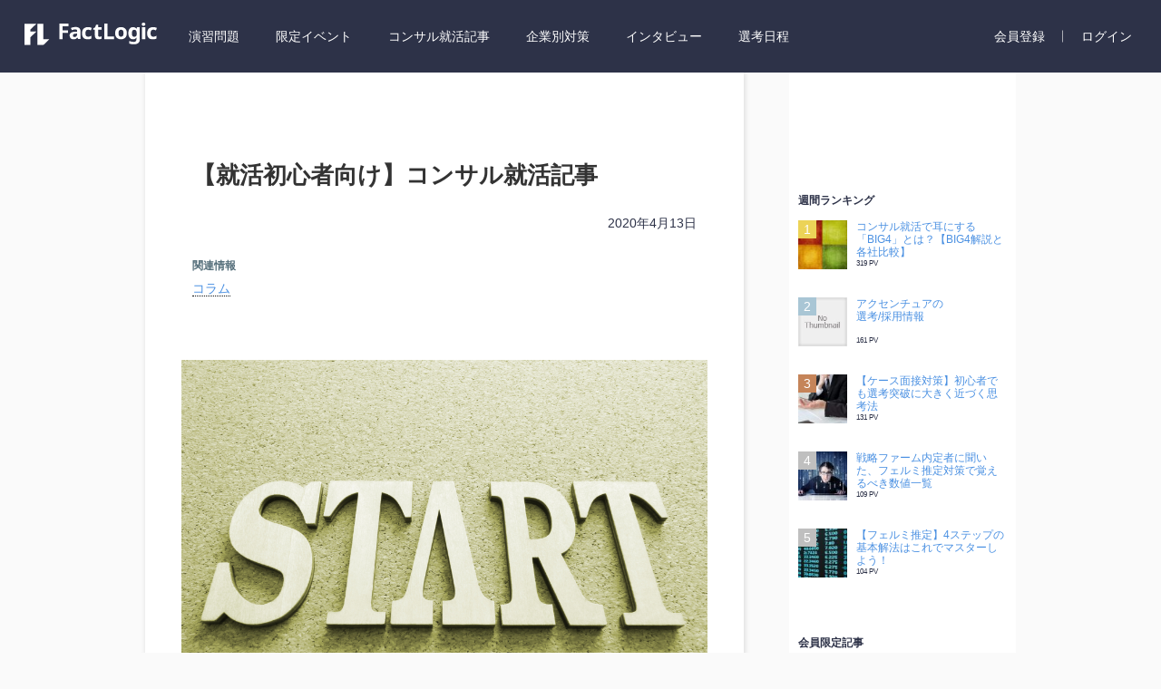

--- FILE ---
content_type: text/html; charset=UTF-8
request_url: https://factlogic.jp/sum-of-beginner/
body_size: 24590
content:


<!-- AMPここから -->
<!-- AMPここまで -->




<!DOCTYPE html>
<html lang="ja"
	prefix="og: https://ogp.me/ns#" >

<head>
<meta name="viewport" content="width=device-width, initial-scale=1, user-scalable=no" />
<meta charset="UTF-8" />
<meta name="google-site-verification" content="JTRuOUv9TPztNd8AdCUT8Petk1YZRIKS55CLOTw9hqw" />
	<link rel="amphtml" href="https://factlogic.jp/sum-of-beginner/?amp=1">
	<script type="application/ld+json">
		{
			"@context": "http://schema.org",
			"@type": "BlogPosting",
	        "mainEntityOfPage":{
	        	"@type":"WebPage",
	        	"@id":"https://factlogic.jp/sum-of-beginner/"
	        },
			"headline": "【就活初心者向け】コンサル就活記事 ",
			"image": {
				"@type": "ImageObject",
				"url": "https://factlogic.jp/wp-content/uploads/amp-image.png",
				"height": 365,
				"width": 696
			},
			"datePublished": "2020-04-13T18:00:51+09:00",
			"dateModified": "2020-05-08T17:38:53+09:00",
			"author": {
				"@type": "Person",
				"name": "FactLogic"
			},
			"publisher": {
				"@type": "Organization",
				"name": "FactLogic",
				"logo": {
					"@type": "ImageObject",
					"url": "https://factlogic.jp/wp-content/uploads/logo.png",
					"width": 210,
					"height": 60
				}
			},
			"description": ""
		}
	</script>


<link rel="profile" href="http://gmpg.org/xfn/11" />
<link rel="pingback" href="https://factlogic.jp/xmlrpc.php" />


		<!-- All in One SEO 4.1.3.3 -->
		<title>【就活初心者向け】コンサル就活記事 | FactLogic ファクトロジック</title>
		<meta name="description" content="【就活生向け】コンサル就活を始めたてで、何をしたら良いかわからないという方のために、FactLogicの初心者向け記事をまとめました。"/>
		<meta name="keywords" content="コンサル,就活,対策,選考対策,コラム" />
		<link rel="canonical" href="https://factlogic.jp/sum-of-beginner/" />
		<meta property="og:site_name" content="FactLogic ファクトロジック" />
		<meta property="og:type" content="article" />
		<meta property="og:title" content="【就活初心者向け】コンサル就活記事 | FactLogic ファクトロジック" />
		<meta property="og:description" content="【就活生向け】コンサル就活を始めたてで、何をしたら良いかわからないという方のために、FactLogicの初心者向け記事をまとめました。" />
		<meta property="og:url" content="https://factlogic.jp/sum-of-beginner/" />
		<meta property="og:image" content="https://factlogic.jp/wp-content/uploads/ogp-fl.png" />
		<meta property="og:image:secure_url" content="https://factlogic.jp/wp-content/uploads/ogp-fl.png" />
		<meta property="og:image:width" content="1200" />
		<meta property="og:image:height" content="630" />
		<meta property="article:published_time" content="2020-04-13T09:00:51Z" />
		<meta property="article:modified_time" content="2020-05-08T08:38:53Z" />
		<meta name="twitter:card" content="summary" />
		<meta name="twitter:domain" content="factlogic.jp" />
		<meta name="twitter:title" content="【就活初心者向け】コンサル就活記事 | FactLogic ファクトロジック" />
		<meta name="twitter:description" content="【就活生向け】コンサル就活を始めたてで、何をしたら良いかわからないという方のために、FactLogicの初心者向け記事をまとめました。" />
		<meta name="twitter:image" content="https://factlogic.jp/wp-content/uploads/ogp-fl.png" />
		<meta name="google" content="nositelinkssearchbox" />
		<script type="application/ld+json" class="aioseo-schema">
			{"@context":"https:\/\/schema.org","@graph":[{"@type":"WebSite","@id":"https:\/\/factlogic.jp\/#website","url":"https:\/\/factlogic.jp\/","name":"FactLogic \u30d5\u30a1\u30af\u30c8\u30ed\u30b8\u30c3\u30af","description":"\u5916\u8cc7\/\u65e5\u7cfb\u30b3\u30f3\u30b5\u30eb\u3092\u76ee\u6307\u3059\u5c31\u6d3b\u751f\u306e\u305f\u3081\u306e\u5c31\u6d3b\u30e1\u30c7\u30a3\u30a2","publisher":{"@id":"https:\/\/factlogic.jp\/#organization"}},{"@type":"Organization","@id":"https:\/\/factlogic.jp\/#organization","name":"FactLogic \u30d5\u30a1\u30af\u30c8\u30ed\u30b8\u30c3\u30af","url":"https:\/\/factlogic.jp\/"},{"@type":"BreadcrumbList","@id":"https:\/\/factlogic.jp\/sum-of-beginner\/#breadcrumblist","itemListElement":[{"@type":"ListItem","@id":"https:\/\/factlogic.jp\/#listItem","position":"1","item":{"@type":"WebPage","@id":"https:\/\/factlogic.jp\/","name":"\u30db\u30fc\u30e0","description":"\u3010\u5916\u8cc7\u6226\u7565\u30d5\u30a1\u30fc\u30e0\u306e\u7279\u5225\u9078\u8003\u30eb\u30fc\u30c8\u3042\u308a\u3011FactLogic\u306f\u3001\u5916\u8cc7\/\u65e5\u7cfb\u30b3\u30f3\u30b5\u30eb\u30c6\u30a3\u30f3\u30b0\u30d5\u30a1\u30fc\u30e0\u306e\u5185\u5b9a\u3092\u76ee\u6307\u3059\u5c31\u6d3b\u751f\u306e\u305f\u3081\u306e\u5c31\u6d3b\u5bfe\u7b56\u30e1\u30c7\u30a3\u30a2\u3067\u3059\u3002\u30d5\u30a1\u30fc\u30e0\u5225\u306e\u9078\u8003\u5185\u5bb9\u3084\u5bfe\u7b56\u3001\u4f1a\u54e1\u9650\u5b9a\u306eFactLogic\u7279\u5225\u9078\u8003\u30eb\u30fc\u30c8\u3084\u30a4\u30f3\u30bf\u30fc\u30f3\u3001\u30bb\u30df\u30ca\u30fc\u306e\u6848\u5185\u3092\u3057\u3066\u3044\u307e\u3059\u3002","url":"https:\/\/factlogic.jp\/"},"nextItem":"https:\/\/factlogic.jp\/sum-of-beginner\/#listItem"},{"@type":"ListItem","@id":"https:\/\/factlogic.jp\/sum-of-beginner\/#listItem","position":"2","item":{"@type":"WebPage","@id":"https:\/\/factlogic.jp\/sum-of-beginner\/","name":"\u3010\u5c31\u6d3b\u521d\u5fc3\u8005\u5411\u3051\u3011\u30b3\u30f3\u30b5\u30eb\u5c31\u6d3b\u8a18\u4e8b","description":"\u3010\u5c31\u6d3b\u751f\u5411\u3051\u3011\u30b3\u30f3\u30b5\u30eb\u5c31\u6d3b\u3092\u59cb\u3081\u305f\u3066\u3067\u3001\u4f55\u3092\u3057\u305f\u3089\u826f\u3044\u304b\u308f\u304b\u3089\u306a\u3044\u3068\u3044\u3046\u65b9\u306e\u305f\u3081\u306b\u3001FactLogic\u306e\u521d\u5fc3\u8005\u5411\u3051\u8a18\u4e8b\u3092\u307e\u3068\u3081\u307e\u3057\u305f\u3002","url":"https:\/\/factlogic.jp\/sum-of-beginner\/"},"previousItem":"https:\/\/factlogic.jp\/#listItem"}]},{"@type":"Person","@id":"https:\/\/factlogic.jp\/author\/factlogic\/#author","url":"https:\/\/factlogic.jp\/author\/factlogic\/","name":"factlogic","image":{"@type":"ImageObject","@id":"https:\/\/factlogic.jp\/sum-of-beginner\/#authorImage","url":"https:\/\/secure.gravatar.com\/avatar\/ecce387d2589e73419f4c7b51bd2c779?s=96&d=mm&r=g","width":"96","height":"96","caption":"factlogic"}},{"@type":"WebPage","@id":"https:\/\/factlogic.jp\/sum-of-beginner\/#webpage","url":"https:\/\/factlogic.jp\/sum-of-beginner\/","name":"\u3010\u5c31\u6d3b\u521d\u5fc3\u8005\u5411\u3051\u3011\u30b3\u30f3\u30b5\u30eb\u5c31\u6d3b\u8a18\u4e8b | FactLogic \u30d5\u30a1\u30af\u30c8\u30ed\u30b8\u30c3\u30af","description":"\u3010\u5c31\u6d3b\u751f\u5411\u3051\u3011\u30b3\u30f3\u30b5\u30eb\u5c31\u6d3b\u3092\u59cb\u3081\u305f\u3066\u3067\u3001\u4f55\u3092\u3057\u305f\u3089\u826f\u3044\u304b\u308f\u304b\u3089\u306a\u3044\u3068\u3044\u3046\u65b9\u306e\u305f\u3081\u306b\u3001FactLogic\u306e\u521d\u5fc3\u8005\u5411\u3051\u8a18\u4e8b\u3092\u307e\u3068\u3081\u307e\u3057\u305f\u3002","inLanguage":"ja","isPartOf":{"@id":"https:\/\/factlogic.jp\/#website"},"breadcrumb":{"@id":"https:\/\/factlogic.jp\/sum-of-beginner\/#breadcrumblist"},"author":"https:\/\/factlogic.jp\/author\/factlogic\/#author","creator":"https:\/\/factlogic.jp\/author\/factlogic\/#author","datePublished":"2020-04-13T09:00:51+09:00","dateModified":"2020-05-08T08:38:53+09:00"},{"@type":"Article","@id":"https:\/\/factlogic.jp\/sum-of-beginner\/#article","name":"\u3010\u5c31\u6d3b\u521d\u5fc3\u8005\u5411\u3051\u3011\u30b3\u30f3\u30b5\u30eb\u5c31\u6d3b\u8a18\u4e8b | FactLogic \u30d5\u30a1\u30af\u30c8\u30ed\u30b8\u30c3\u30af","description":"\u3010\u5c31\u6d3b\u751f\u5411\u3051\u3011\u30b3\u30f3\u30b5\u30eb\u5c31\u6d3b\u3092\u59cb\u3081\u305f\u3066\u3067\u3001\u4f55\u3092\u3057\u305f\u3089\u826f\u3044\u304b\u308f\u304b\u3089\u306a\u3044\u3068\u3044\u3046\u65b9\u306e\u305f\u3081\u306b\u3001FactLogic\u306e\u521d\u5fc3\u8005\u5411\u3051\u8a18\u4e8b\u3092\u307e\u3068\u3081\u307e\u3057\u305f\u3002","headline":"\u3010\u5c31\u6d3b\u521d\u5fc3\u8005\u5411\u3051\u3011\u30b3\u30f3\u30b5\u30eb\u5c31\u6d3b\u8a18\u4e8b","author":{"@id":"https:\/\/factlogic.jp\/author\/factlogic\/#author"},"publisher":{"@id":"https:\/\/factlogic.jp\/#organization"},"datePublished":"2020-04-13T09:00:51+09:00","dateModified":"2020-05-08T08:38:53+09:00","articleSection":"\u305d\u306e\u4ed6, \u30b3\u30e9\u30e0","mainEntityOfPage":{"@id":"https:\/\/factlogic.jp\/sum-of-beginner\/#webpage"},"isPartOf":{"@id":"https:\/\/factlogic.jp\/sum-of-beginner\/#webpage"},"image":{"@type":"ImageObject","@id":"https:\/\/factlogic.jp\/#articleImage","url":"https:\/\/factlogic.jp\/wp-content\/uploads\/column-for-beginner.jpg","width":"1920","height":"1280"}}]}
		</script>
		<!-- All in One SEO -->

<link rel='dns-prefetch' href='//s.w.org' />
<link rel='stylesheet' id='wp-block-library-css'  href='https://factlogic.jp/wp-includes/css/dist/block-library/style.min.css?ver=5.4.2' type='text/css' media='all' />
<link rel='stylesheet' id='wpdm-font-awesome-css'  href='https://factlogic.jp/wp-content/plugins/download-manager/assets/fontawesome/css/all.css?ver=5.4.2' type='text/css' media='all' />
<link rel='stylesheet' id='wpdm-front-bootstrap-css'  href='https://factlogic.jp/wp-content/plugins/download-manager/assets/bootstrap/css/bootstrap.min.css?ver=5.4.2' type='text/css' media='all' />
<link rel='stylesheet' id='wordpress-popular-posts-css-css'  href='https://factlogic.jp/wp-content/plugins/wordpress-popular-posts/assets/css/wpp.css?ver=5.0.0' type='text/css' media='all' />
<link rel='stylesheet' id='wordpresscanvas-font-awesome-css'  href='https://factlogic.jp/wp-content/plugins/wc-shortcodes/public/assets/css/font-awesome.min.css?ver=4.7.0' type='text/css' media='all' />
<script type='text/javascript' src='https://factlogic.jp/wp-includes/js/dist/vendor/lodash.min.js?ver=4.17.15'></script>
<script type='text/javascript'>
window.lodash = _.noConflict();
</script>
<script type='text/javascript' src='https://factlogic.jp/wp-includes/js/dist/vendor/wp-polyfill.min.js?ver=7.4.4'></script>
<script type='text/javascript'>
( 'fetch' in window ) || document.write( '<script src="https://factlogic.jp/wp-includes/js/dist/vendor/wp-polyfill-fetch.min.js?ver=3.0.0"></scr' + 'ipt>' );( document.contains ) || document.write( '<script src="https://factlogic.jp/wp-includes/js/dist/vendor/wp-polyfill-node-contains.min.js?ver=3.42.0"></scr' + 'ipt>' );( window.DOMRect ) || document.write( '<script src="https://factlogic.jp/wp-includes/js/dist/vendor/wp-polyfill-dom-rect.min.js?ver=3.42.0"></scr' + 'ipt>' );( window.URL && window.URL.prototype && window.URLSearchParams ) || document.write( '<script src="https://factlogic.jp/wp-includes/js/dist/vendor/wp-polyfill-url.min.js?ver=3.6.4"></scr' + 'ipt>' );( window.FormData && window.FormData.prototype.keys ) || document.write( '<script src="https://factlogic.jp/wp-includes/js/dist/vendor/wp-polyfill-formdata.min.js?ver=3.0.12"></scr' + 'ipt>' );( Element.prototype.matches && Element.prototype.closest ) || document.write( '<script src="https://factlogic.jp/wp-includes/js/dist/vendor/wp-polyfill-element-closest.min.js?ver=2.0.2"></scr' + 'ipt>' );
</script>
<script type='text/javascript' src='https://factlogic.jp/wp-includes/js/dist/autop.min.js?ver=aa8f88d2344416fcd2f7946cac4d5dd4'></script>
<script type='text/javascript' src='https://factlogic.jp/wp-includes/js/dist/blob.min.js?ver=60ed48227f0a303ddf818dc8dc3e16fd'></script>
<script type='text/javascript' src='https://factlogic.jp/wp-includes/js/dist/block-serialization-default-parser.min.js?ver=30e97d4a87a3a28bd9052050ce276b47'></script>
<script type='text/javascript' src='https://factlogic.jp/wp-includes/js/dist/vendor/react.min.js?ver=16.9.0'></script>
<script type='text/javascript' src='https://factlogic.jp/wp-includes/js/dist/vendor/react-dom.min.js?ver=16.9.0'></script>
<script type='text/javascript' src='https://factlogic.jp/wp-includes/js/dist/escape-html.min.js?ver=4198c7c0e05a9f34f4126334be746ddd'></script>
<script type='text/javascript' src='https://factlogic.jp/wp-includes/js/dist/element.min.js?ver=a7bf20cbfb0791e9fc65111e966d5592'></script>
<script type='text/javascript' src='https://factlogic.jp/wp-includes/js/dist/is-shallow-equal.min.js?ver=a4b6079b15ec86d646a9228996f79cf7'></script>
<script type='text/javascript' src='https://factlogic.jp/wp-includes/js/dist/compose.min.js?ver=3c7f1e5a90aa3c9e9b0f65014efccb35'></script>
<script type='text/javascript' src='https://factlogic.jp/wp-includes/js/dist/hooks.min.js?ver=552e55b6e60db2edbd9073097f2686f7'></script>
<script type='text/javascript' src='https://factlogic.jp/wp-includes/js/dist/deprecated.min.js?ver=cd9e35508705772fbc5e2d9736bde31b'></script>
<script type='text/javascript' src='https://factlogic.jp/wp-includes/js/dist/priority-queue.min.js?ver=8d7738a3dac3e69a70c11e046ecfd5ff'></script>
<script type='text/javascript' src='https://factlogic.jp/wp-includes/js/dist/redux-routine.min.js?ver=7b7d8224ca3d5f24509583833d71c388'></script>
<script type='text/javascript' src='https://factlogic.jp/wp-includes/js/dist/data.min.js?ver=e80048e7b309581a40e44b8bd8aaba41'></script>
<script type='text/javascript'>
( function() {
	var userId = 0;
	var storageKey = "WP_DATA_USER_" + userId;
	wp.data
		.use( wp.data.plugins.persistence, { storageKey: storageKey } );
	wp.data.plugins.persistence.__unstableMigrate( { storageKey: storageKey } );
} )();
</script>
<script type='text/javascript' src='https://factlogic.jp/wp-includes/js/dist/dom.min.js?ver=47fe5105eb1c16e22c3970e08b1f0953'></script>
<script type='text/javascript' src='https://factlogic.jp/wp-includes/js/dist/html-entities.min.js?ver=81efc2ce02f13b864d66666c7bec2136'></script>
<script type='text/javascript' src='https://factlogic.jp/wp-includes/js/dist/i18n.min.js?ver=cced130522e86c87a37cd7b8397b882c'></script>
<script type='text/javascript' src='https://factlogic.jp/wp-includes/js/dist/shortcode.min.js?ver=6b07711152e32e32d3fc082cc7dd632c'></script>
<script type='text/javascript'>
( function( domain, translations ) {
	var localeData = translations.locale_data[ domain ] || translations.locale_data.messages;
	localeData[""].domain = domain;
	wp.i18n.setLocaleData( localeData, domain );
} )( "default", {"translation-revision-date":"2020-10-22 03:16:01+0000","generator":"GlotPress\/3.0.0-alpha.2","domain":"messages","locale_data":{"messages":{"":{"domain":"messages","plural-forms":"nplurals=1; plural=0;","lang":"ja_JP"},"%s Block":["%s\u30d6\u30ed\u30c3\u30af"],"%1$s Block. %2$s":["%1$s\u30d6\u30ed\u30c3\u30af\u3002%2$s"],"%s Block. Column %d":["%s\u30d6\u30ed\u30c3\u30af\u3002%d\u884c\u76ee"],"%1$s Block. Column %2$d. %3$s":["%1$s\u30d6\u30ed\u30c3\u30af\u3002%2$d\u5217\u76ee\u3002%3$s"],"%s Block. Row %d":["%s\u30d6\u30ed\u30c3\u30af\u3002%d\u5217\u76ee"],"%1$s Block. Row %2$d. %3$s":["%1$s\u30d6\u30ed\u30c3\u30af\u3002%2$d\u884c\u76ee\u3002%3$s"],"Reusable blocks":["\u518d\u5229\u7528\u30d6\u30ed\u30c3\u30af"],"Embeds":["\u57cb\u3081\u8fbc\u307f"],"Layout elements":["\u30ec\u30a4\u30a2\u30a6\u30c8\u8981\u7d20"],"Formatting":["\u30d5\u30a9\u30fc\u30de\u30c3\u30c8"],"Common blocks":["\u4e00\u822c\u30d6\u30ed\u30c3\u30af"],"Widgets":["\u30a6\u30a3\u30b8\u30a7\u30c3\u30c8"]}},"comment":{"reference":"wp-includes\/js\/dist\/blocks.js"}} );
</script>
<script type='text/javascript' src='https://factlogic.jp/wp-includes/js/dist/blocks.min.js?ver=423068d7079f57cf9f02458ccb4a6131'></script>
<script type='text/javascript' src='https://factlogic.jp/wp-includes/js/dist/dom-ready.min.js?ver=91fc8f05178d5c6365aec778f840ae17'></script>
<script type='text/javascript' src='https://factlogic.jp/wp-includes/js/dist/a11y.min.js?ver=45f739d280d1244f6cb498ed8f1bf042'></script>
<script type='text/javascript' src='https://factlogic.jp/wp-includes/js/dist/vendor/moment.min.js?ver=2.22.2'></script>
<script type='text/javascript'>
moment.locale( 'ja', {"months":["1\u6708","2\u6708","3\u6708","4\u6708","5\u6708","6\u6708","7\u6708","8\u6708","9\u6708","10\u6708","11\u6708","12\u6708"],"monthsShort":["1\u6708","2\u6708","3\u6708","4\u6708","5\u6708","6\u6708","7\u6708","8\u6708","9\u6708","10\u6708","11\u6708","12\u6708"],"weekdays":["\u65e5\u66dc\u65e5","\u6708\u66dc\u65e5","\u706b\u66dc\u65e5","\u6c34\u66dc\u65e5","\u6728\u66dc\u65e5","\u91d1\u66dc\u65e5","\u571f\u66dc\u65e5"],"weekdaysShort":["\u65e5","\u6708","\u706b","\u6c34","\u6728","\u91d1","\u571f"],"week":{"dow":1},"longDateFormat":{"LT":"g:i A","LTS":null,"L":null,"LL":"Y\u5e74n\u6708j\u65e5","LLL":"Y\u5e74n\u6708j\u65e5 g:i A","LLLL":null}} );
</script>
<script type='text/javascript'>
( function( domain, translations ) {
	var localeData = translations.locale_data[ domain ] || translations.locale_data.messages;
	localeData[""].domain = domain;
	wp.i18n.setLocaleData( localeData, domain );
} )( "default", {"translation-revision-date":"2020-10-22 03:16:01+0000","generator":"GlotPress\/3.0.0-alpha.2","domain":"messages","locale_data":{"messages":{"":{"domain":"messages","plural-forms":"nplurals=1; plural=0;","lang":"ja_JP"},"Backtick":["\u30d0\u30c3\u30af\u30c6\u30a3\u30c3\u30af"],"Period":["\u30d4\u30ea\u30aa\u30c9"],"Comma":["\u30ab\u30f3\u30de"]}},"comment":{"reference":"wp-includes\/js\/dist\/keycodes.js"}} );
</script>
<script type='text/javascript' src='https://factlogic.jp/wp-includes/js/dist/keycodes.min.js?ver=46e6adf844a1e989da37d39c64fca9e2'></script>
<script type='text/javascript' src='https://factlogic.jp/wp-includes/js/dist/primitives.min.js?ver=ecfd167b66d8272c99af2b0220535f33'></script>
<script type='text/javascript' src='https://factlogic.jp/wp-includes/js/dist/rich-text.min.js?ver=942ff14b26cac991c71bdc5fd907ea4b'></script>
<script type='text/javascript' src='https://factlogic.jp/wp-includes/js/dist/warning.min.js?ver=98c469cb6d86983eb5fa9fc7a8dfa0c4'></script>
<script type='text/javascript'>
( function( domain, translations ) {
	var localeData = translations.locale_data[ domain ] || translations.locale_data.messages;
	localeData[""].domain = domain;
	wp.i18n.setLocaleData( localeData, domain );
} )( "default", {"translation-revision-date":"2020-10-22 03:16:01+0000","generator":"GlotPress\/3.0.0-alpha.2","domain":"messages","locale_data":{"messages":{"":{"domain":"messages","plural-forms":"nplurals=1; plural=0;","lang":"ja_JP"},"Number of items":["\u9805\u76ee\u6570"],"All":["\u3059\u3079\u3066"],"Category":["\u30ab\u30c6\u30b4\u30ea\u30fc"],"Z \u2192 A":["Z \u2192 A"],"A \u2192 Z":["A \u2192 Z"],"Oldest to newest":["\u6295\u7a3f\u9806 (\u904e\u53bb\u304b\u3089)"],"Newest to oldest":["\u6295\u7a3f\u9806 (\u6700\u65b0\u304b\u3089)"],"Order by":["\u4e26\u3073\u9806"],"Finish":["\u5b8c\u4e86"],"Page %1$d of %2$d":["%1$d\u30da\u30fc\u30b8\u76ee (%2$d\u30da\u30fc\u30b8\u4e2d)"],"Guide controls":["\u30ac\u30a4\u30c9\u30b3\u30f3\u30c8\u30ed\u30fc\u30eb"],"Gradient: %s":["\u30b0\u30e9\u30c7\u30fc\u30b7\u30e7\u30f3: %s"],"Gradient code: %s":["\u30b0\u30e9\u30c7\u30fc\u30b7\u30e7\u30f3\u30b3\u30fc\u30c9: %s"],"Radial Gradient":["\u653e\u5c04\u72b6\u30b0\u30e9\u30c7\u30fc\u30b7\u30e7\u30f3"],"Linear Gradient":["\u7dda\u5f62\u30b0\u30e9\u30c7\u30fc\u30b7\u30e7\u30f3"],"Type":["\u30bf\u30a4\u30d7"],"Remove Control Point":["\u30b3\u30f3\u30c8\u30ed\u30fc\u30eb\u30dd\u30a4\u30f3\u30c8\u3092\u524a\u9664"],"Use your left or right arrow keys or drag and drop with the mouse to change the gradient position. Press the button to change the color or remove the control point.":["\u30b0\u30e9\u30c7\u30fc\u30b7\u30e7\u30f3\u4f4d\u7f6e\u3092\u5909\u66f4\u3059\u308b\u306b\u306f\u5de6\u53f3\u306e\u77e2\u5370\u30ad\u30fc\u3092\u4f7f\u3046\u304b\u3001\u30de\u30a6\u30b9\u3067\u30c9\u30e9\u30c3\u30b0\u30a2\u30f3\u30c9\u30c9\u30ed\u30c3\u30d7\u3057\u3066\u304f\u3060\u3055\u3044\u3002\u8272\u3092\u5909\u66f4\u3057\u305f\u308a\u3001\u30b3\u30f3\u30c8\u30ed\u30fc\u30eb\u30dd\u30a4\u30f3\u30c8\u3092\u524a\u9664\u3059\u308b\u306b\u306f\u30dc\u30bf\u30f3\u3092\u62bc\u3057\u3066\u304f\u3060\u3055\u3044\u3002"],"Gradient control point at position %1$s with color code %2$s.":["\u30b0\u30e9\u30c7\u30fc\u30b7\u30e7\u30f3\u306e\u30b3\u30f3\u30c8\u30ed\u30fc\u30eb\u30dd\u30a4\u30f3\u30c8\u4f4d\u7f6e %1$s\u3001\u30ab\u30e9\u30fc\u30b3\u30fc\u30c9 %2$s\u3002"],"Remove item":["\u9805\u76ee\u3092\u524a\u9664"],"Item removed.":["\u9805\u76ee\u3092\u524a\u9664\u3057\u307e\u3057\u305f\u3002"],"Item added.":["\u9805\u76ee\u3092\u8ffd\u52a0\u3057\u307e\u3057\u305f\u3002"],"Separate with commas or the Enter key.":["\u534a\u89d2\u30b3\u30f3\u30de\u307e\u305f\u306f\u30a8\u30f3\u30bf\u30fc\u30ad\u30fc\u3067\u533a\u5207\u308a\u307e\u3059\u3002"],"Separate with commas, spaces, or the Enter key.":["\u534a\u89d2\u30b3\u30f3\u30de\u3001\u30b9\u30da\u30fc\u30b9\u307e\u305f\u306f\u30a8\u30f3\u30bf\u30fc\u30ad\u30fc\u3067\u533a\u5207\u308a\u307e\u3059\u3002"],"Add item":["\u9805\u76ee\u3092\u8ffd\u52a0"],"%1$s (%2$s of %3$s)":["%1$s (%2$s\/%3$s)"],"Preset size":["\u30d7\u30ea\u30bb\u30c3\u30c8\u30b5\u30a4\u30ba"],"Font size":["\u30d5\u30a9\u30f3\u30c8\u30b5\u30a4\u30ba"],"Custom":["\u30ab\u30b9\u30bf\u30e0"],"Reset":["\u30ea\u30bb\u30c3\u30c8"],"Vertical pos.":["\u7e26\u4f4d\u7f6e\u3002"],"Horizontal pos.":["\u6a2a\u4f4d\u7f6e\u3002"],"Extra Large":["\u7279\u5927"],"Small":["\u5c0f"],"Calendar Help":["\u30ab\u30ec\u30f3\u30c0\u30fc\u306e\u30d8\u30eb\u30d7"],"Go to the first (home) or last (end) day of a week.":["1\u9031\u9593\u306e\u521d\u65e5 (home) \u307e\u305f\u306f\u6700\u7d42\u65e5 (end) \u306b\u79fb\u52d5\u3057\u307e\u3059\u3002"],"Home\/End":["Home\/End"],"Home and End":["Home \u3068 End"],"Move backward (PgUp) or forward (PgDn) by one month.":["1\u30f6\u6708\u305a\u3064\u5f8c\u308d (PgUp) \u304a\u3088\u3073\u524d (PgDn) \u306b\u79fb\u52d5\u3057\u307e\u3059\u3002"],"PgUp\/PgDn":["PgUp\/PgDn"],"Page Up and Page Down":["Page Up \u3068 Page Down"],"Move backward (up) or forward (down) by one week.":["1\u9031\u9593\u305a\u3064\u5f8c\u308d (\u4e0a) \u304a\u3088\u3073\u524d (\u4e0b) \u306b\u79fb\u52d5\u3057\u307e\u3059\u3002"],"Up and Down Arrows":["\u5341\u5b57\u30ad\u30fc\u306e\u4e0a\u4e0b"],"Move backward (left) or forward (right) by one day.":["1\u65e5\u305a\u3064\u5f8c\u308d (\u5de6) \u304a\u3088\u3073\u524d (\u53f3) \u306b\u79fb\u52d5\u3057\u307e\u3059\u3002"],"Left and Right Arrows":["\u5341\u5b57\u30ad\u30fc\u306e\u5de6\u53f3"],"Select the date in focus.":["\u30d5\u30a9\u30fc\u30ab\u30b9\u3059\u308b\u65e5\u306b\u3061\u3092\u9078\u629e\u3057\u307e\u3059\u3002"],"keyboard button\u0004Enter":["\u5165\u529b"],"Navigating with a keyboard":["\u30ad\u30fc\u30dc\u30fc\u30c9\u3067\u306e\u64cd\u4f5c"],"Click the desired day to select it.":["\u5e0c\u671b\u65e5\u3092\u30af\u30ea\u30c3\u30af\u3057\u3066\u9078\u629e\u3057\u307e\u3059\u3002"],"Click the right or left arrows to select other months in the past or the future.":["\u5de6\u53f3\u306e\u77e2\u5370\u3092\u30af\u30ea\u30c3\u30af\u3057\u3066\u3001\u672a\u6765\u307e\u305f\u306f\u904e\u53bb\u306e\u6708\u3092\u9078\u629e\u3057\u307e\u3059\u3002"],"Click to Select":["\u30af\u30ea\u30c3\u30af\u3057\u3066\u9078\u629e"],"Minutes":["\u5206"],"Hours":["\u6642"],"Custom color picker":["\u30ab\u30b9\u30bf\u30e0\u30ab\u30e9\u30fc\u30d4\u30c3\u30ab\u30fc"],"Color: %s":["\u8272: %s"],"Color code: %s":["\u30ab\u30e9\u30fc\u30b3\u30fc\u30c9: %s"],"Use your arrow keys to change the base color. Move up to lighten the color, down to darken, left to decrease saturation, and right to increase saturation.":["\u77e2\u5370\u30ad\u30fc\u3092\u4f7f\u7528\u3057\u3066\u57fa\u672c\u8272\u3092\u5909\u66f4\u3057\u307e\u3059\u3002 \u8272\u3092\u660e\u308b\u304f\u3059\u308b\u306b\u306f\u4e0a\u77e2\u5370\u3092\u3001\u6697\u304f\u3059\u308b\u306b\u306f\u4e0b\u77e2\u5370\u3092\u3001\u5f69\u5ea6\u3092\u4e0a\u3052\u308b\u306b\u306f\u5de6\u77e2\u5370\u3092\u3001\u5f69\u5ea6\u3092\u4e0b\u3052\u308b\u306b\u306f\u53f3\u77e2\u5370\u3092\u62bc\u3057\u3066\u304f\u3060\u3055\u3044\u3002"],"Choose a shade":["\u5f71\u3092\u9078\u629e"],"Change color format":["\u8272\u306e\u5f62\u5f0f\u3092\u5909\u66f4"],"Color value in HSL":["HSL \u5024\u3067\u306e\u8272\u6307\u5b9a"],"Color value in RGB":["RGB \u5024\u3067\u306e\u8272\u6307\u5b9a"],"Color value in hexadecimal":["16\u9032\u6570\u3067\u306e\u8272\u6307\u5b9a"],"Hex color mode active":["16\u9032\u6570\u30ab\u30e9\u30fc\u30e2\u30fc\u30c9\u3092\u4f7f\u7528\u4e2d"],"Hue\/saturation\/lightness mode active":["\u8272\u76f8 \/ \u5f69\u5ea6 \/ \u660e\u5ea6\u30e2\u30fc\u30c9\u3092\u4f7f\u7528\u4e2d"],"RGB mode active":["RGB \u30e2\u30fc\u30c9\u3092\u4f7f\u7528\u4e2d"],"Move the arrow left or right to change hue.":["\u77e2\u5370\u3092\u5de6\u53f3\u306b\u79fb\u52d5\u3057\u3066\u8272\u76f8\u3092\u5909\u66f4\u3057\u307e\u3059\u3002"],"Hue value in degrees, from 0 to 359.":["0\u304b\u3089369\u307e\u3067\u306e\u5ea6\u6570\u306b\u3088\u308b\u8272\u76f8\u5024\u3002"],"Alpha value, from 0 (transparent) to 1 (fully opaque).":["0 (\u900f\u660e) \u304b\u30891 (\u5b8c\u5168\u306b\u4e0d\u900f\u660e) \u307e\u3067\u306e\u30a2\u30eb\u30d5\u30a1\u5024\u3002"],"No results.":["\u7d50\u679c\u306f\u3042\u308a\u307e\u305b\u3093\u3002"],"%d result found, use up and down arrow keys to navigate.":["%d\u4ef6\u306e\u7d50\u679c\u304c\u898b\u3064\u304b\u308a\u307e\u3057\u305f\u3002\u79fb\u52d5\u3059\u308b\u306b\u306f\u4e0a\u4e0b\u306e\u77e2\u5370\u30ad\u30fc\u3092\u4f7f\u3063\u3066\u304f\u3060\u3055\u3044\u3002"],"Angle":["\u89d2\u5ea6"],"Dismiss this notice":["\u3053\u306e\u901a\u77e5\u3092\u975e\u8868\u793a"],"Custom color":["\u30ab\u30b9\u30bf\u30e0\u30ab\u30e9\u30fc"],"Time":["\u6642\u523b"],"Day":["\u65e5"],"Month":["\u6708"],"Date":["\u65e5\u4ed8"],"PM":["PM"],"AM":["AM"],"December":["12\u6708"],"November":["11\u6708"],"October":["10\u6708"],"September":["9\u6708"],"August":["8\u6708"],"July":["7\u6708"],"June":["6\u6708"],"May":["5\u6708"],"April":["4\u6708"],"March":["3\u6708"],"February":["2\u6708"],"January":["1\u6708"],"Year":["\u5e74"],"Custom Size":["\u30ab\u30b9\u30bf\u30e0\u30b5\u30a4\u30ba"],"Large":["\u5927"],"Medium":["\u4e2d"],"Drop files to upload":["\u30d5\u30a1\u30a4\u30eb\u3092\u30c9\u30ed\u30c3\u30d7\u3057\u3066\u30a2\u30c3\u30d7\u30ed\u30fc\u30c9"],"Close dialog":["\u30c0\u30a4\u30a2\u30ed\u30b0\u3092\u9589\u3058\u308b"],"Previous":["\u524d"],"Next":["\u6b21"],"Default":["\u30c7\u30d5\u30a9\u30eb\u30c8"],"Clear":["\u30af\u30ea\u30a2"],"None":["\u306a\u3057"],"Close":["\u9589\u3058\u308b"],"(opens in a new tab)":["(\u65b0\u3057\u3044\u30bf\u30d6\u3067\u958b\u304f)"]}},"comment":{"reference":"wp-includes\/js\/dist\/components.js"}} );
</script>
<script type='text/javascript' src='https://factlogic.jp/wp-includes/js/dist/components.min.js?ver=90861a4430fed183d94d6750cb7ae6f4'></script>
<script type='text/javascript' src='https://factlogic.jp/wp-includes/js/dist/keyboard-shortcuts.min.js?ver=e5de24153978d727a85bc355566df02f'></script>
<script type='text/javascript' src='https://factlogic.jp/wp-includes/js/dist/token-list.min.js?ver=f2fd25ef34512e2ebba30cfede36f1da'></script>
<script type='text/javascript' src='https://factlogic.jp/wp-includes/js/dist/url.min.js?ver=b7106409bea2c78aabddc45249f7c1fc'></script>
<script type='text/javascript' src='https://factlogic.jp/wp-includes/js/dist/viewport.min.js?ver=a1159de92dac2fded88b078b7a172740'></script>
<script type='text/javascript' src='https://factlogic.jp/wp-includes/js/dist/wordcount.min.js?ver=3bd8af3b607ad44d3f7f3c491a33e6bc'></script>
<script type='text/javascript'>
( function( domain, translations ) {
	var localeData = translations.locale_data[ domain ] || translations.locale_data.messages;
	localeData[""].domain = domain;
	wp.i18n.setLocaleData( localeData, domain );
} )( "default", {"translation-revision-date":"2020-10-22 03:16:01+0000","generator":"GlotPress\/3.0.0-alpha.2","domain":"messages","locale_data":{"messages":{"":{"domain":"messages","plural-forms":"nplurals=1; plural=0;","lang":"ja_JP"},"Separate multiple classes with spaces.":["\u8907\u6570\u30af\u30e9\u30b9\u3092\u534a\u89d2\u30b9\u30da\u30fc\u30b9\u3067\u533a\u5207\u308a\u307e\u3059\u3002"],"Additional CSS class(es)":["\u8ffd\u52a0 CSS \u30af\u30e9\u30b9"],"Learn more about anchors":["\u30a2\u30f3\u30ab\u30fc\u306b\u3064\u3044\u3066\u3055\u3089\u306b\u8a73\u3057\u304f"],"Enter a word or two \u2014 without spaces \u2014 to make a unique web address just for this heading, called an \u201canchor.\u201d Then, you\u2019ll be able to link directly to this section of your page.":["\u3053\u306e\u898b\u51fa\u3057\u306e\u307f\u306b\u300c\u30a2\u30f3\u30ab\u30fc\u300d\u3068\u547c\u3070\u308c\u308b\u56fa\u6709\u306e Web \u30a2\u30c9\u30ec\u30b9\u3092\u4f5c\u6210\u3059\u308b\u306b\u306f\u30011\u301c2\u5358\u8a9e\u3092\u7a7a\u767d\u30b9\u30da\u30fc\u30b9\u306a\u3057\u3067\u5165\u529b\u3057\u307e\u3059\u3002\u305d\u3046\u3059\u308b\u3068\u3001\u56fa\u5b9a\u30da\u30fc\u30b8\u306e\u3053\u306e\u30bb\u30af\u30b7\u30e7\u30f3\u306b\u76f4\u63a5\u30ea\u30f3\u30af\u3067\u304d\u308b\u3088\u3046\u306b\u306a\u308a\u307e\u3059\u3002"],"HTML anchor":["HTML \u30a2\u30f3\u30ab\u30fc"],"Navigate to the nearest toolbar.":["\u4e00\u756a\u8fd1\u304f\u306b\u3042\u308b\u30c4\u30fc\u30eb\u30d0\u30fc\u306b\u79fb\u52d5\u3059\u308b\u3002"],"Clear selection.":["\u9078\u629e\u80a2\u3092\u30af\u30ea\u30a2\u3059\u308b\u3002"],"Select all text when typing. Press again to select all blocks.":["\u5165\u529b\u4e2d\u306b\u3059\u3079\u3066\u306e\u30c6\u30ad\u30b9\u30c8\u3092\u9078\u629e\u3059\u308b\u3002\u3059\u3079\u3066\u306e\u30d6\u30ed\u30c3\u30af\u3092\u9078\u629e\u3059\u308b\u306b\u306f\u3082\u3046\u4e00\u5ea6\u62bc\u3059\u3002"],"Remove multiple selected blocks.":["\u9078\u629e\u3055\u308c\u305f\u8907\u6570\u306e\u30d6\u30ed\u30c3\u30af\u3092\u524a\u9664\u3059\u308b\u3002"],"Insert a new block after the selected block(s).":["\u9078\u629e\u3057\u305f\u30d6\u30ed\u30c3\u30af\u306e\u5f8c\u306b\u65b0\u3057\u3044\u30d6\u30ed\u30c3\u30af\u3092\u633f\u5165\u3059\u308b\u3002"],"Insert a new block before the selected block(s).":["\u9078\u629e\u3057\u305f\u30d6\u30ed\u30c3\u30af\u306e\u524d\u306b\u65b0\u3057\u3044\u30d6\u30ed\u30c3\u30af\u3092\u633f\u5165\u3059\u308b\u3002"],"Remove the selected block(s).":["\u9078\u629e\u3057\u305f\u30d6\u30ed\u30c3\u30af\u3092\u524a\u9664\u3059\u308b\u3002"],"Duplicate the selected block(s).":["\u9078\u629e\u3057\u305f\u30d6\u30ed\u30c3\u30af\u3092\u8907\u88fd\u3059\u308b\u3002"],"Transform To:":["\u5909\u63db:"],"Block Styles":["\u30d6\u30ed\u30c3\u30af\u30b9\u30bf\u30a4\u30eb"],"Change type of %d block":["%d\u500b\u306e\u30d6\u30ed\u30c3\u30af\u306e\u30bf\u30a4\u30d7\u3092\u5909\u66f4\u3059\u308b"],"Change block type or style":["\u30d6\u30ed\u30c3\u30af\u30bf\u30a4\u30d7\u307e\u305f\u306f\u30b9\u30bf\u30a4\u30eb\u3092\u5909\u66f4"],"Block icon":["\u30d6\u30ed\u30c3\u30af\u30a2\u30a4\u30b3\u30f3"],"Remove Block":["\u30d6\u30ed\u30c3\u30af\u3092\u524a\u9664"],"Insert After":["\u5f8c\u306b\u633f\u5165"],"Insert Before":["\u524d\u306b\u633f\u5165"],"Duplicate":["\u8907\u88fd"],"Edit visually":["\u30d3\u30b8\u30e5\u30a2\u30eb\u7de8\u96c6"],"Edit as HTML":["HTML \u3068\u3057\u3066\u7de8\u96c6"],"Move left":["\u5de6\u306b\u79fb\u52d5"],"Move right":["\u53f3\u306b\u79fb\u52d5"],"Move %1$d block from position %2$d down by one place":["%1$d\u500b\u306e\u30d6\u30ed\u30c3\u30af\u3092%2$d\u306e\u4f4d\u7f6e\u304b\u30891\u3064\u4e0b\u306b\u79fb\u52d5\u3059\u308b"],"Move %1$d block from position %2$d up by one place":["%1$d\u500b\u306e\u30d6\u30ed\u30c3\u30af\u3092%2$d\u306e\u4f4d\u7f6e\u304b\u30891\u3064\u4e0a\u306b\u79fb\u52d5\u3059\u308b"],"Blocks cannot be moved down as they are already at the bottom":["\u30d6\u30ed\u30c3\u30af\u306f\u3059\u3067\u306b\u4e00\u756a\u4e0b\u306b\u3042\u308b\u305f\u3081\u3001\u4e0b\u306b\u79fb\u52d5\u3067\u304d\u307e\u305b\u3093"],"Blocks cannot be moved up as they are already at the top":["\u30d6\u30ed\u30c3\u30af\u306f\u3059\u3067\u306b\u4e00\u756a\u4e0a\u306b\u3042\u308b\u305f\u3081\u3001\u4e0a\u306b\u79fb\u52d5\u3067\u304d\u307e\u305b\u3093"],"Block %1$s is at the beginning of the content and can\u2019t be moved right":["\u300c%1$s\u300d\u30d6\u30ed\u30c3\u30af\u306f\u30b3\u30f3\u30c6\u30f3\u30c4\u306e\u5148\u982d\u306b\u3042\u308b\u305f\u3081\u3001\u53f3\u306b\u79fb\u52d5\u3067\u304d\u307e\u305b\u3093"],"Block %1$s is at the beginning of the content and can\u2019t be moved left":["\u300c%1$s\u300d\u30d6\u30ed\u30c3\u30af\u306f\u30b3\u30f3\u30c6\u30f3\u30c4\u306e\u6700\u521d\u306b\u3042\u308b\u305f\u3081\u3001\u5de6\u306b\u79fb\u52d5\u3067\u304d\u307e\u305b\u3093"],"Block %1$s is at the beginning of the content and can\u2019t be moved up":["\u300c%1$s\u300d\u30d6\u30ed\u30c3\u30af\u306f\u30b3\u30f3\u30c6\u30f3\u30c4\u306e\u5148\u982d\u306b\u3042\u308b\u305f\u3081\u3001\u4e0a\u306b\u79fb\u52d5\u3067\u304d\u307e\u305b\u3093"],"Move %1$s block from position %2$d up to position %3$d":["%1$s\u30d6\u30ed\u30c3\u30af\u3092%2$d\u304b\u3089%3$d\u3078\u4e0a\u65b9\u5411\u306b\u79fb\u52d5"],"Block %1$s is at the end of the content and can\u2019t be moved right":["\u300c%1$s\u300d\u30d6\u30ed\u30c3\u30af\u306f\u30b3\u30f3\u30c6\u30f3\u30c4\u306e\u6700\u5f8c\u306b\u3042\u308b\u305f\u3081\u3001\u53f3\u306b\u79fb\u52d5\u3067\u304d\u307e\u305b\u3093"],"Block %1$s is at the end of the content and can\u2019t be moved left":["\u300c%1$s\u300d\u30d6\u30ed\u30c3\u30af\u306f\u30b3\u30f3\u30c6\u30f3\u30c4\u306e\u6700\u5f8c\u306b\u3042\u308b\u305f\u3081\u3001\u5de6\u306b\u79fb\u52d5\u3067\u304d\u307e\u305b\u3093"],"Block %1$s is at the end of the content and can\u2019t be moved down":["\u300c%1$s\u300d\u30d6\u30ed\u30c3\u30af\u306f\u30b3\u30f3\u30c6\u30f3\u30c4\u306e\u6700\u5f8c\u306b\u3042\u308b\u305f\u3081\u3001\u4e0b\u306b\u79fb\u52d5\u3067\u304d\u307e\u305b\u3093"],"Move %1$s block from position %2$d right to position %3$d":["%1$s\u30d6\u30ed\u30c3\u30af\u3092%2$d\u304b\u3089%3$d\u3078\u53f3\u65b9\u5411\u306b\u79fb\u52d5"],"Move %1$s block from position %2$d left to position %3$d":["%1$s\u30d6\u30ed\u30c3\u30af\u3092%2$d\u304b\u3089%3$d\u3078\u5de6\u65b9\u5411\u306b\u79fb\u52d5"],"Move %1$s block from position %2$d down to position %3$d":["%1$s\u30d6\u30ed\u30c3\u30af\u3092%2$d\u304b\u3089%3$d\u3078\u4e0b\u65b9\u5411\u306b\u79fb\u52d5"],"Block %s is the only block, and cannot be moved":["\u30d6\u30ed\u30c3\u30af\u300c%s\u300d\u306f\u552f\u4e00\u306e\u30d6\u30ed\u30c3\u30af\u306e\u305f\u3081\u3001\u79fb\u52d5\u3067\u304d\u307e\u305b\u3093"],"Styles":["\u30b9\u30bf\u30a4\u30eb"],"No block selected.":["\u30d6\u30ed\u30c3\u30af\u304c\u9078\u629e\u3055\u308c\u3066\u3044\u307e\u305b\u3093\u3002"],"Default Style":["\u30c7\u30d5\u30a9\u30eb\u30c8\u30b9\u30bf\u30a4\u30eb"],"Not set":["\u672a\u8a2d\u5b9a"],"%d word":["%d\u5358\u8a9e"],"%d block":["%d\u500b\u306e\u30d6\u30ed\u30c3\u30af"],"block style\u0004Default":["\u30c7\u30d5\u30a9\u30eb\u30c8"],"Skip to the selected block":["\u9078\u629e\u3057\u305f\u30d6\u30ed\u30c3\u30af\u3092\u30b9\u30ad\u30c3\u30d7"],"Edit link":["\u30ea\u30f3\u30af\u3092\u7de8\u96c6"],"Tools offer different interactions for block selection & editing. To select, press Escape, to go back to editing, press Enter.":["\u30d6\u30ed\u30c3\u30af\u306e\u9078\u629e\u30fb\u7de8\u96c6\u30e2\u30fc\u30c9\u304c\u9078\u3079\u307e\u3059\u3002\u9078\u629e\u3059\u308b\u306b\u306f Esc \u3092\u3001\u7de8\u96c6\u306b\u623b\u308b\u306b\u306f Enter \u3092\u62bc\u3057\u307e\u3059\u3002"],"Tools":["\u30c4\u30fc\u30eb"],"More rich text controls":["\u3088\u308a\u30ea\u30c3\u30c1\u306a\u30c6\u30ad\u30b9\u30c8\u5236\u5fa1"],"Toggle between using the same value for all screen sizes or using a unique value per screen size.":["\u3059\u3079\u3066\u306e\u753b\u9762\u30b5\u30a4\u30ba\u3067\u540c\u3058\u5024\u3092\u4f7f\u7528\u3059\u308b\u304b\u3001\u753b\u9762\u30b5\u30a4\u30ba\u3054\u3068\u306b\u500b\u5225\u306e\u5024\u3092\u4f7f\u7528\u3059\u308b\u304b\u3092\u5207\u308a\u66ff\u3048\u307e\u3059\u3002"],"Use the same %s on all screensizes.":["\u3059\u3079\u3066\u306e\u753b\u9762\u30b5\u30a4\u30ba\u3067\u540c\u3058%s\u3092\u4f7f\u7528\u3059\u308b\u3002"],"Large screens":["\u5927\u30b5\u30a4\u30ba\u306e\u753b\u9762"],"Medium screens":["\u4e2d\u30b5\u30a4\u30ba\u306e\u753b\u9762"],"Small screens":["\u5c0f\u30b5\u30a4\u30ba\u306e\u753b\u9762"],"Text labelling a interface as controlling a given layout property (eg: margin) for a given screen size.\u0004Controls the %1$s property for %2$s viewports.":["%2$s viewport \u306b\u5fdc\u3058\u3066 %1$s \u30d7\u30ed\u30d1\u30c6\u30a3\u3092\u8abf\u6574\u3057\u307e\u3059\u3002"],"Upload a video file, pick one from your media library, or add one with a URL.":["\u52d5\u753b\u30d5\u30a1\u30a4\u30eb\u3092\u30a2\u30c3\u30d7\u30ed\u30fc\u30c9\u3059\u308b\u304b\u3001\u30e1\u30c7\u30a3\u30a2\u30e9\u30a4\u30d6\u30e9\u30ea\u304b\u3089\u9078\u629e\u3001\u307e\u305f\u306f URL \u3092\u8ffd\u52a0\u3057\u3066\u304f\u3060\u3055\u3044\u3002"],"Upload an image file, pick one from your media library, or add one with a URL.":["\u753b\u50cf\u30d5\u30a1\u30a4\u30eb\u3092\u30a2\u30c3\u30d7\u30ed\u30fc\u30c9\u3059\u308b\u304b\u3001\u30e1\u30c7\u30a3\u30a2\u30e9\u30a4\u30d6\u30e9\u30ea\u304b\u3089\u9078\u629e\u3001\u307e\u305f\u306f URL \u3092\u8ffd\u52a0\u3057\u3066\u304f\u3060\u3055\u3044\u3002"],"Upload an audio file, pick one from your media library, or add one with a URL.":["\u97f3\u58f0\u30d5\u30a1\u30a4\u30eb\u3092\u30a2\u30c3\u30d7\u30ed\u30fc\u30c9\u3059\u308b\u304b\u3001\u30e1\u30c7\u30a3\u30a2\u30e9\u30a4\u30d6\u30e9\u30ea\u304b\u3089\u9078\u629e\u3001\u307e\u305f\u306f URL \u3092\u8ffd\u52a0\u3057\u3066\u304f\u3060\u3055\u3044\u3002"],"Upload a media file or pick one from your media library.":["\u30e1\u30c7\u30a3\u30a2\u30d5\u30a1\u30a4\u30eb\u3092\u30a2\u30c3\u30d7\u30ed\u30fc\u30c9\u3059\u308b\u304b\u3001\u30e1\u30c7\u30a3\u30a2\u30e9\u30a4\u30d6\u30e9\u30ea\u304b\u3089\u9078\u629e\u3057\u3066\u304f\u3060\u3055\u3044\u3002"],"To edit this block, you need permission to upload media.":["\u3053\u306e\u30d6\u30ed\u30c3\u30af\u3092\u7de8\u96c6\u3059\u308b\u306b\u306f\u3001\u30e1\u30c7\u30a3\u30a2\u306e\u30a2\u30c3\u30d7\u30ed\u30fc\u30c9\u6a29\u9650\u304c\u5fc5\u8981\u3067\u3059\u3002"],"Paste or type URL":["URL \u3092\u5165\u529b\u307e\u305f\u306f\u8cbc\u308a\u4ed8\u3051"],"Link settings":["\u30ea\u30f3\u30af\u8a2d\u5b9a"],"Upload":["\u30a2\u30c3\u30d7\u30ed\u30fc\u30c9"],"Open Media Library":["\u30e1\u30c7\u30a3\u30a2\u30e9\u30a4\u30d6\u30e9\u30ea\u3092\u958b\u304f"],"The media file has been replaced":["\u30e1\u30c7\u30a3\u30a2\u30d5\u30a1\u30a4\u30eb\u3092\u7f6e\u304d\u63db\u3048\u307e\u3057\u305f"],"Currently selected":["\u73fe\u5728\u9078\u629e\u4e2d"],"Search results for %s":["\u300c%s\u300d\u306e\u691c\u7d22\u7d50\u679c"],"Recently updated":["\u6700\u8fd1\u66f4\u65b0"],"Submit":["\u9001\u4fe1"],"Search or type url":["\u691c\u7d22\u307e\u305f\u306f URL \u3092\u5165\u529b"],"Press ENTER to add this link":["\u3053\u306e\u30ea\u30f3\u30af\u3092\u8ffd\u52a0\u3059\u308b\u306b\u306f Enter \u30ad\u30fc\u3092\u62bc\u3057\u3066\u304f\u3060\u3055\u3044"],"Currently selected link settings":["\u9078\u629e\u4e2d\u306e\u30ea\u30f3\u30af\u306e\u8a2d\u5b9a"],"Open in new tab":["\u65b0\u3057\u3044\u30bf\u30d6\u3067\u958b\u304f"],"Image dimensions":["\u753b\u50cf\u306e\u5bf8\u6cd5"],"Image size":["\u753b\u50cf\u30b5\u30a4\u30ba"],"Gradient Presets":["\u30b0\u30e9\u30c7\u30fc\u30b7\u30e7\u30f3\u30d7\u30ea\u30bb\u30c3\u30c8"],"Editor footer":["\u30a8\u30c7\u30a3\u30bf\u30fc\u306e\u30d5\u30c3\u30bf\u30fc"],"Editor publish":["\u30a8\u30c7\u30a3\u30bf\u30fc\u306e\u6295\u7a3f\u30d1\u30cd\u30eb"],"Editor settings":["\u30a8\u30c7\u30a3\u30bf\u30fc\u8a2d\u5b9a"],"Editor content":["\u30a8\u30c7\u30a3\u30bf\u30fc\u30b3\u30f3\u30c6\u30f3\u30c4"],"Editor top bar":["\u30a8\u30c7\u30a3\u30bf\u30fc\u30c8\u30c3\u30d7\u30d0\u30fc"],"Block vertical alignment setting label\u0004Change vertical alignment":["\u5782\u76f4\u914d\u7f6e\u3092\u5909\u66f4"],"Block vertical alignment setting\u0004Vertically Align Bottom":["\u7e26\u4f4d\u7f6e\u3092\u4e0b\u306b"],"Block vertical alignment setting\u0004Vertically Align Middle":["\u7e26\u4f4d\u7f6e\u3092\u4e2d\u592e\u306b"],"Block vertical alignment setting\u0004Vertically Align Top":["\u7e26\u4f4d\u7f6e\u3092\u4e0a\u306b"],"Skip":["\u30b9\u30ad\u30c3\u30d7"],"Select a variation to start with.":["\u958b\u59cb\u6642\u306e\u30d1\u30bf\u30fc\u30f3\u3092\u9078\u629e\u3057\u307e\u3059\u3002"],"Choose variation":["\u30d0\u30ea\u30a8\u30fc\u30b7\u30e7\u30f3\u3092\u9078\u629e"],"Block navigation":["\u30d6\u30ed\u30c3\u30af\u30ca\u30d3\u30b2\u30fc\u30b7\u30e7\u30f3"],"(selected block)":["(\u9078\u629e\u4e2d\u306e\u30d6\u30ed\u30c3\u30af)"],"Add a block":["\u30d6\u30ed\u30c3\u30af\u3092\u8ffd\u52a0"],"Generic label for block inserter button\u0004Add block":["\u30d6\u30ed\u30c3\u30af\u306e\u8ffd\u52a0"],"directly add the only allowed block\u0004Add %s":["%s\u306e\u8ffd\u52a0"],"%s block added":["%s\u30d6\u30ed\u30c3\u30af\u304c\u8ffd\u52a0\u3055\u308c\u307e\u3057\u305f"],"While writing, you can press <kbd>\/<\/kbd> to quickly insert new blocks.":["\u57f7\u7b46\u4e2d\u306b <kbd>\/<\/kbd> \u3092\u62bc\u3059\u3068\u3001\u65b0\u3057\u3044\u30d6\u30ed\u30c3\u30af\u3092\u7d20\u65e9\u304f\u633f\u5165\u3067\u304d\u307e\u3059\u3002"],"Browse through the library to learn more about what each block does.":["\u30e9\u30a4\u30d6\u30e9\u30ea\u3067\u306f\u3001\u305d\u308c\u305e\u308c\u306e\u30d6\u30ed\u30c3\u30af\u3067\u4f55\u304c\u3067\u304d\u308b\u304b\u3055\u3089\u306b\u8a73\u3057\u304f\u5b66\u3079\u307e\u3059\u3002"],"There are blocks available for all kinds of content: insert text, headings, images, lists, videos, tables, and lots more.":["\u30c6\u30ad\u30b9\u30c8\u3001\u898b\u51fa\u3057\u3001\u753b\u50cf\u3001\u30ea\u30b9\u30c8\u3001\u52d5\u753b\u3001\u8868\u306a\u3069\u3001\u3042\u3089\u3086\u308b\u7a2e\u985e\u306e\u30b3\u30f3\u30c6\u30f3\u30c4\u306b\u4f7f\u7528\u3067\u304d\u308b\u30d6\u30ed\u30c3\u30af\u304c\u3042\u308a\u307e\u3059\u3002"],"Welcome to the wonderful world of blocks! Blocks are the basis of all content within the editor.":["\u30d6\u30ed\u30c3\u30af\u306e\u4e16\u754c\u3078\u3088\u3046\u3053\u305d\u3002\u30d6\u30ed\u30c3\u30af\u306f\u3001\u3053\u306e\u30a8\u30c7\u30a3\u30bf\u30fc\u5185\u306b\u3042\u308b\u3059\u3079\u3066\u306e\u30b3\u30f3\u30c6\u30f3\u30c4\u306e\u30d9\u30fc\u30b9\u3068\u306a\u308a\u307e\u3059\u3002"],"Content blocks":["\u30b3\u30f3\u30c6\u30f3\u30c4\u30d6\u30ed\u30c3\u30af"],"No Preview Available.":["\u30d7\u30ec\u30d3\u30e5\u30fc\u304c\u5229\u7528\u3067\u304d\u307e\u305b\u3093\u3002"],"Manage all reusable blocks":["\u3059\u3079\u3066\u306e\u518d\u5229\u7528\u30d6\u30ed\u30c3\u30af\u3092\u7ba1\u7406"],"Reusable":["\u518d\u5229\u7528\u53ef\u80fd"],"blocks\u0004Most used":["\u3088\u304f\u4f7f\u3046\u3082\u306e"],"Available block types":["\u5229\u7528\u53ef\u80fd\u306a\u30d6\u30ed\u30c3\u30af\u30bf\u30a4\u30d7"],"Search for a block":["\u30d6\u30ed\u30c3\u30af\u306e\u691c\u7d22"],"Add block":["\u30d6\u30ed\u30c3\u30af\u306e\u8ffd\u52a0"],"Start writing or type \/ to choose a block":["\u6587\u7ae0\u3092\u5165\u529b\u3001\u307e\u305f\u306f \/ \u3067\u30d6\u30ed\u30c3\u30af\u3092\u9078\u629e"],"Block: %s":["\u30d6\u30ed\u30c3\u30af: %s"],"Block tools":["\u30d6\u30ed\u30c3\u30af\u306e\u30c4\u30fc\u30eb\u30d0\u30fc"],"Multiple selected blocks":["\u8907\u6570\u306e\u9078\u629e\u30d6\u30ed\u30c3\u30af"],"This block has encountered an error and cannot be previewed.":["\u3053\u306e\u30d6\u30ed\u30c3\u30af\u3067\u30a8\u30e9\u30fc\u304c\u767a\u751f\u3057\u305f\u305f\u3081\u30d7\u30ec\u30d3\u30e5\u30fc\u3067\u304d\u307e\u305b\u3093\u3002"],"Convert to Blocks":["\u30d6\u30ed\u30c3\u30af\u3078\u5909\u63db"],"Resolve Block":["\u30d6\u30ed\u30c3\u30af\u306e\u554f\u984c\u3092\u89e3\u6c7a"],"This block contains unexpected or invalid content.":["\u3053\u306e\u30d6\u30ed\u30c3\u30af\u306b\u306f\u3001\u60f3\u5b9a\u3055\u308c\u3066\u3044\u306a\u3044\u304b\u7121\u52b9\u306a\u30b3\u30f3\u30c6\u30f3\u30c4\u304c\u542b\u307e\u308c\u3066\u3044\u307e\u3059\u3002"],"imperative verb\u0004Resolve":["\u89e3\u6c7a"],"Attempt Block Recovery":["\u30d6\u30ed\u30c3\u30af\u306e\u30ea\u30ab\u30d0\u30ea\u30fc\u3092\u8a66\u884c"],"Convert to Classic Block":["\u30af\u30e9\u30b7\u30c3\u30af\u30d6\u30ed\u30c3\u30af\u306b\u5909\u63db"],"After Conversion":["\u5909\u63db\u5f8c"],"Convert to HTML":["HTML \u306b\u5909\u63db"],"Current":["\u73fe\u5728"],"More options":["\u8a73\u7d30\u8a2d\u5b9a"],"%s block selected.":["%s\u500b\u306e\u30d6\u30ed\u30c3\u30af\u3092\u9078\u629e\u3057\u307e\u3057\u305f\u3002"],"You are currently in edit mode. To return to the navigation mode, press Escape.":["\u73fe\u5728\u3001\u7de8\u96c6\u30e2\u30fc\u30c9\u306b\u306a\u3063\u3066\u3044\u307e\u3059\u3002\u30ca\u30d3\u30b2\u30fc\u30b7\u30e7\u30f3\u30e2\u30fc\u30c9\u306b\u3059\u308b\u306b\u306f\u3001\u30a8\u30b9\u30b1\u30fc\u30d7\u3092\u62bc\u3057\u3066\u304f\u3060\u3055\u3044\u3002"],"You are currently in navigation mode. Navigate blocks using the Tab key. To exit navigation mode and edit the selected block, press Enter.":["\u73fe\u5728\u3001\u30ca\u30d3\u30b2\u30fc\u30b7\u30e7\u30f3\u30e2\u30fc\u30c9\u306b\u306a\u3063\u3066\u3044\u307e\u3059\u3002Tab \u30ad\u30fc\u3067\u30d6\u30ed\u30c3\u30af\u3092\u64cd\u4f5c\u3067\u304d\u307e\u3059\u3002\u30ca\u30d3\u30b2\u30fc\u30b7\u30e7\u30f3\u30e2\u30fc\u30c9\u3092\u7d42\u4e86\u3057\u3066\u9078\u629e\u4e2d\u306e\u30d6\u30ed\u30c3\u30af\u3092\u7de8\u96c6\u3059\u308b\u306b\u306f Enter \u3092\u62bc\u3057\u3066\u304f\u3060\u3055\u3044\u3002"],"Midnight":["\u30df\u30c3\u30c9\u30ca\u30a4\u30c8"],"Electric grass":["\u30a8\u30ec\u30af\u30c8\u30ea\u30c3\u30af\u30b0\u30e9\u30b9"],"Pale ocean":["\u6de1\u3044\u6d77"],"Luminous dusk":["\u660e\u308b\u3044\u5915\u66ae\u308c"],"Blush bordeaux":["\u8d64\u307f\u306e\u3042\u308b\u30dc\u30eb\u30c9\u30fc"],"Blush light purple":["\u8d64\u307f\u306e\u3042\u308b\u660e\u308b\u3044\u30d1\u30fc\u30d7\u30eb"],"Cool to warm spectrum":["\u5bd2\u8272\u304b\u3089\u6696\u8272\u3078\u306e\u30b9\u30da\u30af\u30c8\u30e9\u30e0"],"Very light gray to cyan bluish gray":["\u975e\u5e38\u306b\u8584\u3044\u30b0\u30ec\u30fc\u304b\u3089\u30b7\u30a2\u30f3\u30d6\u30eb\u30fc\u7cfb\u30b0\u30ec\u30fc"],"Luminous vivid orange to vivid red":["\u660e\u308b\u304f\u9bae\u3084\u304b\u306a\u30aa\u30ec\u30f3\u30b8\u8272\u304b\u3089\u9bae\u3084\u304b\u306a\u8d64"],"Luminous vivid amber to luminous vivid orange":["\u660e\u308b\u304f\u9bae\u3084\u304b\u306a\u7425\u73c0\u8272\u304b\u3089\u660e\u308b\u304f\u9bae\u3084\u304b\u306a\u30aa\u30ec\u30f3\u30b8\u8272"],"Light green cyan to vivid green cyan":["\u660e\u308b\u3044\u30b0\u30ea\u30fc\u30f3\u30b7\u30a2\u30f3\u304b\u3089\u9bae\u3084\u304b\u306a\u30b0\u30ea\u30fc\u30f3\u30b7\u30a2\u30f3"],"Vivid cyan blue to vivid purple":["\u9bae\u3084\u304b\u306a\u30b7\u30a2\u30f3\u30d6\u30eb\u30fc\u304b\u3089\u9bae\u3084\u304b\u306a\u30d1\u30fc\u30d7\u30eb"],"font size name\u0004Huge":["\u7279\u5927"],"font size name\u0004Large":["\u5927"],"font size name\u0004Medium":["\u4e2d"],"font size name\u0004Normal":["\u6a19\u6e96"],"font size name\u0004Small":["\u5c0f"],"Very dark gray":["\u6fc3\u7070"],"Cyan bluish gray":["\u30b7\u30a2\u30f3\u30d6\u30eb\u30fc\u30b0\u30ec\u30fc"],"Very light gray":["\u30e9\u30a4\u30c8\u30fb\u30b0\u30ec\u30fc"],"Vivid purple":["\u9bae\u3084\u304b\u306a\u30d1\u30fc\u30d7\u30eb"],"Vivid cyan blue":["\u9bae\u3084\u304b\u306a\u30b7\u30a2\u30f3\u30d6\u30eb\u30fc"],"Pale cyan blue":["\u6de1\u3044\u30b7\u30a2\u30f3\u30d6\u30eb\u30fc"],"Vivid green cyan":["\u9bae\u3084\u304b\u306a\u30b0\u30ea\u30fc\u30f3\u30b7\u30a2\u30f3"],"Light green cyan":["\u8584\u3044\u30b0\u30ea\u30fc\u30f3\u30b7\u30a2\u30f3"],"Luminous vivid amber":["\u7425\u73c0"],"Luminous vivid orange":["\u30aa\u30ec\u30f3\u30b8"],"Vivid red":["\u30ec\u30c3\u30c9"],"Pale pink":["\u30d4\u30f3\u30af"],"Document":["\u6587\u66f8"],"Block breadcrumb":["\u30d1\u30f3\u304f\u305a\u30ea\u30b9\u30c8\u30d6\u30ed\u30c3\u30af"],"Change alignment":["\u914d\u7f6e\u3092\u5909\u66f4"],"Full width":["\u5168\u5e45"],"Wide width":["\u5e45\u5e83"],"Change text alignment":["\u30c6\u30ad\u30b9\u30c8\u306e\u914d\u7f6e\u3092\u5909\u66f4"],"Align text right":["\u30c6\u30ad\u30b9\u30c8\u53f3\u5bc4\u305b"],"Align text center":["\u30c6\u30ad\u30b9\u30c8\u4e2d\u592e\u5bc4\u305b"],"Align text left":["\u30c6\u30ad\u30b9\u30c8\u5de6\u5bc4\u305b"],"Color settings":["\u8272\u8a2d\u5b9a"],"Text Color":["\u6587\u5b57\u8272"],"This color combination may be hard for people to read.":["\u3053\u306e\u8272\u306e\u7d44\u307f\u5408\u308f\u305b\u306f\u3001\u8aad\u307f\u3065\u3089\u3044\u53ef\u80fd\u6027\u304c\u3042\u308a\u307e\u3059\u3002"],"This color combination may be hard for people to read. Try using a brighter background color and\/or a darker text color.":["\u3053\u306e\u8272\u306e\u7d44\u307f\u5408\u308f\u305b\u306f\u8aad\u307f\u306b\u304f\u3044\u305f\u3081\u3001\u3088\u308a\u660e\u308b\u3044\u80cc\u666f\u8272\u3001\u3088\u308a\u6697\u3044\u6587\u5b57\u8272\u3092\u8a66\u3057\u3066\u304f\u3060\u3055\u3044\u3002"],"This color combination may be hard for people to read. Try using a darker background color and\/or a brighter text color.":["\u3053\u306e\u8272\u306e\u7d44\u307f\u5408\u308f\u305b\u306f\u8aad\u307f\u306b\u304f\u3044\u305f\u3081\u3001\u3088\u308a\u6697\u3044\u80cc\u666f\u8272\u3001\u3088\u308a\u660e\u308b\u3044\u6587\u5b57\u8272\u3092\u8a66\u3057\u3066\u304f\u3060\u3055\u3044\u3002"],"(%s: gradient %s)":["(%s: %s \u306e\u30b0\u30e9\u30c7\u30fc\u30b7\u30e7\u30f3)"],"(%s: color %s)":["(%s: \u8272 %s)"],"Gradient":["\u30b0\u30e9\u30c7\u30fc\u30b7\u30e7\u30f3"],"Solid":["\u5358\u8272"],"(Gradient: %s)":["(\u30b0\u30e9\u30c7\u30fc\u30b7\u30e7\u30f3: %s)"],"(Color: %s)":["(\u8272: %s)"],"%d result found.":["%d\u4ef6\u306e\u7d50\u679c\u304c\u898b\u3064\u304b\u308a\u307e\u3057\u305f\u3002"],"All":["\u3059\u3079\u3066"],"Reset":["\u30ea\u30bb\u30c3\u30c8"],"No results.":["\u7d50\u679c\u306f\u3042\u308a\u307e\u305b\u3093\u3002"],"%d result found, use up and down arrow keys to navigate.":["%d\u4ef6\u306e\u7d50\u679c\u304c\u898b\u3064\u304b\u308a\u307e\u3057\u305f\u3002\u79fb\u52d5\u3059\u308b\u306b\u306f\u4e0a\u4e0b\u306e\u77e2\u5370\u30ad\u30fc\u3092\u4f7f\u3063\u3066\u304f\u3060\u3055\u3044\u3002"],"Paste URL or type to search":["URL \u3092\u30da\u30fc\u30b9\u30c8\u307e\u305f\u306f\u5165\u529b\u3057\u3066\u691c\u7d22"],"Edit":["\u7de8\u96c6"],"Remove link":["\u30ea\u30f3\u30af\u306e\u524a\u9664"],"Advanced":["\u9ad8\u5ea6\u306a\u8a2d\u5b9a"],"Align left":["\u5de6\u5bc4\u305b"],"Align right":["\u53f3\u5bc4\u305b"],"Align center":["\u4e2d\u592e\u63c3\u3048"],"Image Size":["\u753b\u50cf\u30b5\u30a4\u30ba"],"Background Color":["\u80cc\u666f\u8272"],"Insert from URL":["URL \u304b\u3089\u633f\u5165"],"Media Library":["\u30e1\u30c7\u30a3\u30a2\u30e9\u30a4\u30d6\u30e9\u30ea"],"Select":["\u9078\u629e"],"Media":["\u30e1\u30c7\u30a3\u30a2"],"Apply":["\u9069\u7528"],"Move up":["\u4e0a\u306b\u79fb\u52d5"],"Move down":["\u4e0b\u306b\u79fb\u52d5"],"No blocks found.":["\u30d6\u30ed\u30c3\u30af\u304c\u898b\u3064\u304b\u308a\u307e\u305b\u3093\u3002"],"Preview":["\u30d7\u30ec\u30d3\u30e5\u30fc"],"Replace":["\u7f6e\u63db"],"Full Size":["\u30d5\u30eb\u30b5\u30a4\u30ba"],"Large":["\u5927"],"Medium":["\u4e2d"],"Thumbnail":["\u30b5\u30e0\u30cd\u30a4\u30eb"],"Attachment Page":["\u6dfb\u4ed8\u30d5\u30a1\u30a4\u30eb\u306e\u30da\u30fc\u30b8"],"Media File":["\u30e1\u30c7\u30a3\u30a2\u30d5\u30a1\u30a4\u30eb"],"Video":["\u52d5\u753b"],"Audio":["\u97f3\u58f0"],"Link Rel":["\u30ea\u30f3\u30af rel \u5c5e\u6027"],"Link CSS Class":["\u30ea\u30f3\u30af CSS \u30af\u30e9\u30b9"],"URL":["URL"],"Height":["\u9ad8\u3055"],"Width":["\u5e45"],"Link selected.":["\u30ea\u30f3\u30af\u3092\u9078\u629e\u3057\u307e\u3057\u305f\u3002"],"Cancel":["\u30ad\u30e3\u30f3\u30bb\u30eb"],"Close":["\u9589\u3058\u308b"],"Image":["\u753b\u50cf"],"Insert link":["\u30ea\u30f3\u30af\u3092\u633f\u5165"]}},"comment":{"reference":"wp-includes\/js\/dist\/block-editor.js"}} );
</script>
<script type='text/javascript' src='https://factlogic.jp/wp-includes/js/dist/block-editor.min.js?ver=aacb5c07c68e448af6536df79db8f400'></script>
<script type='text/javascript'>
( function( domain, translations ) {
	var localeData = translations.locale_data[ domain ] || translations.locale_data.messages;
	localeData[""].domain = domain;
	wp.i18n.setLocaleData( localeData, domain );
} )( "default", {"translation-revision-date":"2020-10-22 03:16:01+0000","generator":"GlotPress\/3.0.0-alpha.2","domain":"messages","locale_data":{"messages":{"":{"domain":"messages","plural-forms":"nplurals=1; plural=0;","lang":"ja_JP"},"You are probably offline.":["\u73fe\u5728\u30aa\u30d5\u30e9\u30a4\u30f3\u306e\u3088\u3046\u3067\u3059\u3002"],"Media upload failed. If this is a photo or a large image, please scale it down and try again.":["\u30e1\u30c7\u30a3\u30a2\u306e\u30a2\u30c3\u30d7\u30ed\u30fc\u30c9\u306b\u5931\u6557\u3057\u307e\u3057\u305f\u3002 \u5199\u771f\u307e\u305f\u306f\u5927\u304d\u306a\u753b\u50cf\u306e\u5834\u5408\u306f\u3001\u7e2e\u5c0f\u3057\u3066\u3082\u3046\u4e00\u5ea6\u304a\u8a66\u3057\u304f\u3060\u3055\u3044\u3002"],"An unknown error occurred.":["\u4e0d\u660e\u306a\u30a8\u30e9\u30fc\u304c\u767a\u751f\u3057\u307e\u3057\u305f\u3002"],"The response is not a valid JSON response.":["\u8fd4\u7b54\u304c\u6b63\u3057\u3044 JSON \u30ec\u30b9\u30dd\u30f3\u30b9\u3067\u306f\u3042\u308a\u307e\u305b\u3093\u3002"]}},"comment":{"reference":"wp-includes\/js\/dist\/api-fetch.js"}} );
</script>
<script type='text/javascript' src='https://factlogic.jp/wp-includes/js/dist/api-fetch.min.js?ver=b437dd9d1118e698b1b85961e759bf03'></script>
<script type='text/javascript'>
wp.apiFetch.use( wp.apiFetch.createRootURLMiddleware( "https://factlogic.jp/wp-json/" ) );
wp.apiFetch.nonceMiddleware = wp.apiFetch.createNonceMiddleware( "664cb1cfea" );
wp.apiFetch.use( wp.apiFetch.nonceMiddleware );
wp.apiFetch.use( wp.apiFetch.mediaUploadMiddleware );
wp.apiFetch.nonceEndpoint = "https://factlogic.jp/wp-admin/admin-ajax.php?action=rest-nonce";
</script>
<script type='text/javascript'>
( function( domain, translations ) {
	var localeData = translations.locale_data[ domain ] || translations.locale_data.messages;
	localeData[""].domain = domain;
	wp.i18n.setLocaleData( localeData, domain );
} )( "default", {"translation-revision-date":"2020-10-22 03:16:01+0000","generator":"GlotPress\/3.0.0-alpha.2","domain":"messages","locale_data":{"messages":{"":{"domain":"messages","plural-forms":"nplurals=1; plural=0;","lang":"ja_JP"},"Error loading block: %s":["\u30d6\u30ed\u30c3\u30af\u8aad\u307f\u8fbc\u307f\u30a8\u30e9\u30fc: %s"],"Block rendered as empty.":["\u30d6\u30ed\u30c3\u30af\u3092\u7a7a\u767d\u3068\u3057\u3066\u30ec\u30f3\u30c0\u30ea\u30f3\u30b0\u3057\u307e\u3059\u3002"]}},"comment":{"reference":"wp-includes\/js\/dist\/server-side-render.js"}} );
</script>
<script type='text/javascript' src='https://factlogic.jp/wp-includes/js/dist/server-side-render.min.js?ver=0982eea1efaf70db5d7a28a18b7f8bfa'></script>
<script type='text/javascript' src='https://factlogic.jp/wp-content/plugins/wordpress-popular-posts/assets/js/blocks/block-wpp-widget.js?ver=1704664387'></script>
<script type='text/javascript' src='https://factlogic.jp/wp-includes/js/jquery/jquery.js?ver=1.12.4-wp'></script>
<script type='text/javascript' src='https://factlogic.jp/wp-includes/js/jquery/jquery-migrate.min.js?ver=1.4.1'></script>
<script type='text/javascript' src='https://factlogic.jp/wp-content/plugins/download-manager/assets/bootstrap/js/popper.min.js?ver=5.4.2'></script>
<script type='text/javascript' src='https://factlogic.jp/wp-content/plugins/download-manager/assets/bootstrap/js/bootstrap.min.js?ver=5.4.2'></script>
<script type='text/javascript'>
/* <![CDATA[ */
var wpdm_url = {"home":"https:\/\/factlogic.jp\/","site":"https:\/\/factlogic.jp\/","ajax":"https:\/\/factlogic.jp\/wp-admin\/admin-ajax.php"};
var wpdm_js = {"spinner":"<i class=\"fas fa-sun fa-spin\"><\/i>"};
/* ]]> */
</script>
<script type='text/javascript' src='https://factlogic.jp/wp-content/plugins/download-manager/assets/js/front.js?ver=3.2.15'></script>
<script type='application/json' id="wpp-json">
{"sampling_active":0,"sampling_rate":100,"ajax_url":"https:\/\/factlogic.jp\/wp-json\/wordpress-popular-posts\/v1\/popular-posts","api_url":"https:\/\/factlogic.jp\/wp-json\/wordpress-popular-posts","ID":14729,"token":"664cb1cfea","lang":0,"debug":0}
</script>
<script type='text/javascript' src='https://factlogic.jp/wp-content/plugins/wordpress-popular-posts/assets/js/wpp.min.js?ver=5.0.0'></script>
<link rel='shortlink' href='https://factlogic.jp/?p=14729' />
<link rel="alternate" type="application/json+oembed" href="https://factlogic.jp/wp-json/oembed/1.0/embed?url=https%3A%2F%2Ffactlogic.jp%2Fsum-of-beginner%2F" />
<link rel="alternate" type="text/xml+oembed" href="https://factlogic.jp/wp-json/oembed/1.0/embed?url=https%3A%2F%2Ffactlogic.jp%2Fsum-of-beginner%2F&#038;format=xml" />
<!-- Favicon Rotator -->
<link rel="shortcut icon" href="https://factlogic.jp/wp-content/uploads/favicon-1.ico" />
<!-- End Favicon Rotator -->
        <style>
            @-webkit-keyframes bgslide {
                from {
                    background-position-x: 0;
                }
                to {
                    background-position-x: -200%;
                }
            }

            @keyframes bgslide {
                    from {
                        background-position-x: 0;
                    }
                    to {
                        background-position-x: -200%;
                    }
            }

            .wpp-widget-placeholder {
                margin: 0 auto;
                width: 60px;
                height: 3px;
                background: #dd3737;
                background: -webkit-gradient(linear, left top, right top, from(#dd3737), color-stop(10%, #571313), to(#dd3737));
                background: linear-gradient(90deg, #dd3737 0%, #571313 10%, #dd3737 100%);
                background-size: 200% auto;
                border-radius: 3px;
                -webkit-animation: bgslide 1s infinite linear;
                animation: bgslide 1s infinite linear;
            }
        </style>
        <meta name="generator" content="WordPress Download Manager 3.2.15" />
                <link href="https://fonts.googleapis.com/css?family=Rubik"
              rel="stylesheet">
        <style>
            .w3eden .fetfont,
            .w3eden .btn,
            .w3eden .btn.wpdm-front h3.title,
            .w3eden .wpdm-social-lock-box .IN-widget a span:last-child,
            .w3eden #xfilelist .panel-heading,
            .w3eden .wpdm-frontend-tabs a,
            .w3eden .alert:before,
            .w3eden .panel .panel-heading,
            .w3eden .discount-msg,
            .w3eden .panel.dashboard-panel h3,
            .w3eden #wpdm-dashboard-sidebar .list-group-item,
            .w3eden #package-description .wp-switch-editor,
            .w3eden .w3eden.author-dashbboard .nav.nav-tabs li a,
            .w3eden .wpdm_cart thead th,
            .w3eden #csp .list-group-item,
            .w3eden .modal-title {
                font-family: Rubik, -apple-system, BlinkMacSystemFont, "Segoe UI", Roboto, Helvetica, Arial, sans-serif, "Apple Color Emoji", "Segoe UI Emoji", "Segoe UI Symbol";
                text-transform: uppercase;
                font-weight: 700;
            }
            .w3eden #csp .list-group-item {
                text-transform: unset;
            }


        </style>
            <style>
        /* WPDM Link Template Styles */        </style>
                <style>

            :root {
                --color-primary: #4a8eff;
                --color-primary-rgb: 74, 142, 255;
                --color-primary-hover: #4a8eff;
                --color-primary-active: #4a8eff;
                --color-secondary: #4a8eff;
                --color-secondary-rgb: 74, 142, 255;
                --color-secondary-hover: #4a8eff;
                --color-secondary-active: #4a8eff;
                --color-success: #18ce0f;
                --color-success-rgb: 24, 206, 15;
                --color-success-hover: #4a8eff;
                --color-success-active: #4a8eff;
                --color-info: #2CA8FF;
                --color-info-rgb: 44, 168, 255;
                --color-info-hover: #2CA8FF;
                --color-info-active: #2CA8FF;
                --color-warning: #f29e0f;
                --color-warning-rgb: 242, 158, 15;
                --color-warning-hover: orange;
                --color-warning-active: orange;
                --color-danger: #ff5062;
                --color-danger-rgb: 255, 80, 98;
                --color-danger-hover: #ff5062;
                --color-danger-active: #ff5062;
                --color-green: #30b570;
                --color-blue: #0073ff;
                --color-purple: #8557D3;
                --color-red: #ff5062;
                --color-muted: rgba(69, 89, 122, 0.6);
                --wpdm-font: "Rubik", -apple-system, BlinkMacSystemFont, "Segoe UI", Roboto, Helvetica, Arial, sans-serif, "Apple Color Emoji", "Segoe UI Emoji", "Segoe UI Symbol";
            }

            .wpdm-download-link.btn.btn-primary {
                border-radius: 4px;
            }


        </style>
        
<link rel="stylesheet" href="https://factlogic.jp/wp-content/themes/fp_discover/css/slider.css"   type="text/css">
<link rel="stylesheet" href="https://factlogic.jp/wp-content/themes/fp_discover/css/reset.css"    type="text/css">
<link rel="stylesheet" href="https://factlogic.jp/wp-content/themes/fp_discover/css/common.css"   type="text/css">
<link rel="stylesheet" href="https://factlogic.jp/wp-content/themes/fp_discover/css/lightbox.css" type="text/css">

<link rel="stylesheet" type="text/css" href="https://factlogic.jp/wp-content/themes/fp_discover/css/pc/bootstrap.min.css?1716198333 ">
<link rel="stylesheet" type="text/css" href="https://factlogic.jp/wp-content/themes/fp_discover/css/pc/bootstrap-select.min.css?1716198333 ">
<link rel="stylesheet" type="text/css" href="https://factlogic.jp/wp-content/themes/fp_discover/css/pc/jquery-ui.min.css?1716198333 ">
<link rel="stylesheet" type="text/css" href="https://factlogic.jp/wp-content/themes/fp_discover/css/pc/application.css?1716198333 ">
<link rel="stylesheet" type="text/css" href="https://factlogic.jp/wp-content/themes/fp_discover/css/pc/slider-pro.min.css?1716198333 ">
<link rel="stylesheet" type="text/css" href="https://factlogic.jp/wp-content/themes/fp_discover/css/pc/remodal-default-theme.css?1716198333 ">
<link rel="stylesheet" type="text/css" href="https://factlogic.jp/wp-content/themes/fp_discover/css/pc/remodal.css?1716198333">
<link rel="stylesheet" type="text/css" href="https://factlogic.jp/wp-content/themes/fp_discover/css/pc/style.css?1716198333">


<script src="https://code.jquery.com/jquery-2.2.4.min.js" integrity="sha256-BbhdlvQf/xTY9gja0Dq3HiwQF8LaCRTXxZKRutelT44=" crossorigin="anonymous"></script>
<script src="https://use.fontawesome.com/7381047821.js"></script>
<script src="https://factlogic.jp/wp-content/themes/fp_discover/js/jquery.sliderPro.min.js"></script>
<script src="https://factlogic.jp/wp-content/themes/fp_discover/js/remodal.min.js"></script>
<script src="https://factlogic.jp/wp-content/themes/fp_discover/js/bootstrap-select.js"></script>
<script src="https://factlogic.jp/wp-content/themes/fp_discover/js/jquery.smooth-scroll.min.js"></script>
<script src="https://factlogic.jp/wp-content/themes/fp_discover/js/jquery.tile.js"></script>
<script src="https://factlogic.jp/wp-content/themes/fp_discover/js/custom.js"></script>
<!--[if lt IE 9]>
<script src="https://factlogic.jp/wp-content/themes/fp_discover/js/html5.js" type="text/javascript"></script>
<![endif]-->
<script type="text/javascript">
	var themeDir = "https://factlogic.jp/wp-content/themes/fp_discover";
</script>


<script type="text/javascript">
	$( document ).ready(function( $ ) {
		$( '#example2' ).sliderPro({
			width: 300,
			height: 300,
			visibleSize: '100%',
			forceSize: 'fullWidth',
			autoSlideSize: true
		});

		// instantiate fancybox when a link is clicked
		$( '#example2 .sp-image' ).parent( 'a' ).on( 'click', function( event ) {
			event.preventDefault();

			// check if the clicked link is also used in swiping the slider
			// by checking if the link has the 'sp-swiping' class attached.
			// if the slider is not being swiped, open the lightbox programmatically,
			// at the correct index
			if ( $( '#example2' ).hasClass( 'sp-swiping' ) === false ) {
				$.fancybox.open( $( '#example2 .sp-image' ).parent( 'a' ), { index: $( this ).parents( '.sp-slide' ).index() } );
			}
		});
	});
</script>

<!-- Start Visual Website Optimizer Asynchronous Code -->
<script type='text/javascript'>
var _vwo_code=(function(){
var account_id=68626,
settings_tolerance=2000,
library_tolerance=2500,
use_existing_jquery=false,
// DO NOT EDIT BELOW THIS LINE
f=false,d=document;return{use_existing_jquery:function(){return use_existing_jquery;},library_tolerance:function(){return library_tolerance;},finish:function(){if(!f){f=true;var a=d.getElementById('_vis_opt_path_hides');if(a)a.parentNode.removeChild(a);}},finished:function(){return f;},load:function(a){var b=d.createElement('script');b.src=a;b.type='text/javascript';b.innerText;b.onerror=function(){_vwo_code.finish();};d.getElementsByTagName('head')[0].appendChild(b);},init:function(){settings_timer=setTimeout('_vwo_code.finish()',settings_tolerance);var a=d.createElement('style'),b='body{opacity:0 !important;filter:alpha(opacity=0) !important;background:none !important;}',h=d.getElementsByTagName('head')[0];a.setAttribute('id','_vis_opt_path_hides');a.setAttribute('type','text/css');if(a.styleSheet)a.styleSheet.cssText=b;else a.appendChild(d.createTextNode(b));h.appendChild(a);this.load('//dev.visualwebsiteoptimizer.com/j.php?a='+account_id+'&u='+encodeURIComponent(d.URL)+'&r='+Math.random());return settings_timer;}};}());_vwo_settings_timer=_vwo_code.init();
</script>
<!-- End Visual Website Optimizer Asynchronous Code -->
<script>
  (function(i,s,o,g,r,a,m){i['GoogleAnalyticsObject']=r;i[r]=i[r]||function(){
  (i[r].q=i[r].q||[]).push(arguments)},i[r].l=1*new Date();a=s.createElement(o),
  m=s.getElementsByTagName(o)[0];a.async=1;a.src=g;m.parentNode.insertBefore(a,m)
  })(window,document,'script','https://www.google-analytics.com/analytics.js','ga');

  ga('create', 'UA-220896-34', 'auto');
  ga('set', 'dimension1', '非ログイン');
  ga('send', 'pageview');

</script>

</head>
<body class="is-navbar-fixed">


<div id="fb-root"></div>
<script>(function(d, s, id) {
	var js, fjs = d.getElementsByTagName(s)[0];
	if (d.getElementById(id)) return;
	js = d.createElement(s); js.id = id;
	js.src = "//connect.facebook.net/ja_JP/sdk.js#xfbml=1&version=v2.5";
	fjs.parentNode.insertBefore(js, fjs);
}(document, 'script', 'facebook-jssdk'));</script>

<div id="fb-root"></div>
<script>(function(d, s, id) {
	var js, fjs = d.getElementsByTagName(s)[0];
	if (d.getElementById(id)) return;
	js = d.createElement(s); js.id = id;
	js.src = "//connect.facebook.net/ja_JP/sdk.js#xfbml=1&version=v2.5";
	fjs.parentNode.insertBefore(js, fjs);
}(document, 'script', 'facebook-jssdk'));</script>

	<!-- PCヘッダーここから -->
	<nav class="navbar navbar-fixed-top navbar-width l-wrapper l-wrapper-header">
		<div class="l-container l-container-fluid">
			<a href="https://factlogic.jp/" class="navbar-brand">
				<img src="https://factlogic.jp/wp-content/themes/fp_discover/images/fl-logo-wh.svg" width="160px" alt="FactLogic">
			</a>
			<div class="collapse navbar-collapse" id="navbarNav">
				<ul class="nav navbar-nav">
					<li class="nav-item"><a href="/community/survey_categories/">演習問題</a></li>
					<li class="nav-item"><a href="/community/events/">限定イベント</a></li>
					<li class="nav-item"><a href="/list/">コンサル就活記事</a></li>
					<li class="nav-item"><a href="https://factlogic.jp/#top-firms">企業別対策</a></li>
					<li class="nav-item"><a href="/category/interview-article/">インタビュー</a></li>
					<li class="nav-item"><a href="/community/firm_schedules/">選考日程</a></li>
				</ul>

				<ul class="nav navbar-nav navbar-right navbar-signup pull-right">
											<li class="nav-item nav-item-user"><a href="/community/register?register_trigger_action=30">会員登録</a>
						<li class="nav-item nav-item-user"><a href="/community/users/sign_in">ログイン</a>
									</ul>
			</div><!--/.nav-collapse -->
		</div>
	</nav>
	<!-- PCヘッダーここまで -->


	<div class="wrapper">

	<div id="main" class="clearfix">


<div id="content" class="single-post">
		
	
	
<div class="container">
<div class="post-wrap">
	<div class="clearfix">
		<article id="post-14729" class="post-14729 post type-post status-publish format-standard hentry category-others tag-column">


			<header class="entry-header">

									<div class="eye-catch-img">
										</div>
					<h1 class="entry-title", style="font-size:26px">【就活初心者向け】コンサル就活記事</h1>
								<p class="pull-right entry-date date updated">2020年4月13日</p>
				<span class="vcard author invisible"><span class="fn">FactLogic</span></span>
																									<div class="article-category--section">
						<div class="entry-meta">
							<span class="category">
																									<div class="meta-label">
										<strong>関連情報<br></strong>
										<span><a href='https://factlogic.jp/tag/column/'>コラム</a></span>									</div>
															</span>
						</div>
					</div>
							</header>


			<div class="entry-content-wrap">


				
				
					
						
				<div class="entry-content">
					<p><img src="https://factlogic.jp/wp-content/uploads/column-for-beginner.jpg" alt="" width="655" height="382"/></p>
<blockquote><p>
<a href="#1">コンサルとはそもそも何か</a><br />
<a href="#2">コンサル就活の流れ</a><br />
<a href="#3">コンサル選考対策方法</a>
</p></blockquote>
<p>&nbsp;</p>
<h2 id="1">コンサルとはそもそも何か</h2>
<p>「コンサルティング業界とは何か分からない」そんな皆さんにおすすめの記事をまとめました。</p>
<blockquote><p>
<a href="https://factlogic.jp/list-of-major-firms/" target="_blank">Q. 大手のコンサル会社の一覧を教えてほしい</a><br />
<a href="https://factlogic.jp/how-to-classify-firms/"  target="_blank">Q. コンサルティングファームの分類って？戦略系って何？</a><br />
<a href="https://factlogic.jp/comparison-investmentbank/" target="_blank">【就活業界比較】外資系投資銀行(外銀)vsコンサルティングファーム</a><br />
<a href="https://factlogic.jp/difference-of-consulting-and-marketing/" target="_blank">Q. コンサルとマーケティングとの違いはなんですか？</a>
</p></blockquote>
<p>&nbsp;</p>
<h2 id="2">コンサル就活の流れ</h2>
<p>コンサルティング業界を志望するが就活の流れが分からない、そんな疑問に答えます。</p>
<blockquote><p>
<a href="https://factlogic.jp/schedule_of_recruitment/" target="_blank">コンサルティング業界の就活年間スケジュール</a><br />
<a href="https://factlogic.jp/way-to-become-consultants/" target="_blank">【選考フローまとめ】Q. どうすればコンサルタントになれますか？</a><br />
<a href="https://factlogic.jp/interview-with-prospective-employee-1/" target="_blank">【保存版】外資コンサル内定の秘訣を内定者が語る！内定者インタビューVol.1</a><br />
<a href="effectiveness-of-visiting-alumni/" target="_blank">コンサル就活においても、OB訪問は有効ですか？</a>
</p></blockquote>
<p>&nbsp;</p>
<h2 id="3">コンサル選考対策方法</h2>
<p>コンサルティング業界の選考を受ける方におすすめの、選考対策記事をまとめました。</p>
<blockquote>
<h3>Webテスト・筆記試験</h3>
<p><a href="https://factlogic.jp/19-firms-test-information/" target="_blank">【保存版】有名コンサル30社のWebテスト・筆記試験対策まとめ</a><br />
<a href="https://factlogic.jp/test-format-information-1/" target="_blank">形式別に見るコンサルのWebテスト・筆記試験分析【1】</a>
</p></blockquote>
<blockquote>
<h3>フェルミ推定・ケース面接</h3>
<p><a href="https://factlogic.jp/how-to-learn-fermi-and-cases/" target="_blank">Q. フェルミ推定やケース問題ができるようになる方法は？</a><br />
<a href="https://factlogic.jp/pratice-steps-for-case-interviews/" target="_blank">Q.ケース面接の具体的な対策方法を教えて下さい。</a>
</p></blockquote>
<blockquote>
<h3>ES・一般面接</h3>
<p><a href="https://factlogic.jp/5-common-questions-of-es/" target="_blank">【保存版】コンサルファームのエントリーシート（ES）対策まとめ</a><br />
<a href="https://factlogic.jp/typical-reason-for-application/" target="_blank">ES・面接で困らない、&#8221;コンサルの志望動機&#8221;で伝えるべきこと【例文付き】</a><br />
<a href="https://factlogic.jp/13-common-questions-for-interviews/" target="_blank">【保存版】コンサル志望者のための13の面接質問例と対策まとめ</a>
</p></blockquote>
<p>&nbsp;</p>
																<!-- PCここから -->
												<!-- PCここまで -->
																<p class="text-center"><small>※本ページに記載している情報はFactLogicが独自にリサーチ、または各種メディアから収集したものであり、企業が公表している情報ではない場合があります。</small></p>
									</div><!-- /entry-content -->

			</div><!-- /entry-content-wrap -->

			<section class="container--space-top-bottom">
							<!-- PCここから -->
				<section class="category-tag container--space-top-bottom">
					<p>関連ファーム情報</p>
					<div class="row">
						
													<div class="category-tag-box col-xs-6 text-center">
							<a href='https://factlogic.jp/tag/column/'><i class="fa fa-files-o" aria-hidden="true"></i><br><strong>コラム</strong>関連の<br>他の記事を見る</a>							</div>
							
					</div>
				</section>
				<!-- PCここまで -->
						</section>
						<div class="article--exam">
				<div class="article--exam-inner">
					<p class="article--exam--title">コンサルタントを目指すなら解けないといけない問題</p>
					<p class="article--exam--category text-center">[ 判断推理問題 ]</p>
					<p class="article--exam--paragraph">
						夏に東京の某企業で行われたインターンの参加学生40人に、経験したことのあるスポーツについてアンケートを取った。その結果、ハンドボール経験者が20人、水泳経験者が30人、テニス経験者が35人、卓球経験者が18人いた。以上の事実から判断して確実にいえることは次のうちどれか。
					</p>
					<a href="https://factlogic.jp/community/survey_questions/136" class="btn center-block">選択肢を見て回答する</a>
				</div>
			</div>
			<div class="fl-fbbox">
				<p>いいね！を押してFacebook限定のイベント情報や最新情報を逃さずゲット！</p>
				<div class="fb-page" data-href="https://www.facebook.com/factlogic.jp/" data-tabs="500" data-height="400" data-small-header="false" data-adapt-container-width="true" data-hide-cover="false" data-show-facepile="true"><blockquote cite="https://www.facebook.com/factlogic.jp/" class="fb-xfbml-parse-ignore"><a href="https://www.facebook.com/factlogic.jp/">FactLogic</a></blockquote></div>
			</div>
		</article><!-- /post-14729 -->

				<!-- PCここから -->


		<div class="article-sidebar">

							<div id="sidebar">
										
<aside id="wpp-5" class="widget popular-posts">
<div class="widget-title"><h4>週間ランキング</h4></div>


<ul class="wpp-list">
<li>
<div>
<a href="https://factlogic.jp/what-is-big4/" target="_self"><img src="https://factlogic.jp/wp-content/uploads/wordpress-popular-posts/770-featured-75x75.jpg" width="75" height="75" alt="Q. コンサルでよく見る「BIG4」って何ですか？" class="wpp-thumbnail wpp_featured wpp_cached_thumb" loading="lazy" /></a>
<div style="height: 4.0rem">
<a href="https://factlogic.jp/what-is-big4/" class="wpp-post-title" target="_self">コンサル就活で耳にする「BIG4」とは？【BIG4解説と各社比較】</a>
</div>
<p style="font-size: 0.8rem">
319 PV
</p>
</div>
</li>
<li>
<div>
<a href="https://factlogic.jp/selection-of-accenture/" target="_self"><img src="https://factlogic.jp/wp-content/uploads/no_thumb.jpg" width="75" height="75" alt="" class="wpp-thumbnail wpp_featured wpp_def_no_src" loading="lazy" /></a>
<div style="height: 4.0rem">
<a href="https://factlogic.jp/selection-of-accenture/" class="wpp-post-title" target="_self">アクセンチュアの選考/採用情報</a>
</div>
<p style="font-size: 0.8rem">
161 PV
</p>
</div>
</li>
<li>
<div>
<a href="https://factlogic.jp/4-steps-to-pass-case-interviews/" target="_self"><img src="https://factlogic.jp/wp-content/uploads/wordpress-popular-posts/350-featured-75x75.jpg" width="75" height="75" alt="" class="wpp-thumbnail wpp_featured wpp_cached_thumb" loading="lazy" /></a>
<div style="height: 4.0rem">
<a href="https://factlogic.jp/4-steps-to-pass-case-interviews/" class="wpp-post-title" target="_self">【ケース面接対策】初心者でも選考突破に大きく近づく思考法</a>
</div>
<p style="font-size: 0.8rem">
131 PV
</p>
</div>
</li>
<li>
<div>
<a href="https://factlogic.jp/useful-number-of-fermi/" target="_self"><img src="https://factlogic.jp/wp-content/uploads/wordpress-popular-posts/2905-featured-75x75.jpg" width="75" height="75" alt="Q. コンサルって東大生が有利ですか？" class="wpp-thumbnail wpp_featured wpp_cached_thumb" loading="lazy" /></a>
<div style="height: 4.0rem">
<a href="https://factlogic.jp/useful-number-of-fermi/" class="wpp-post-title" target="_self">戦略ファーム内定者に聞いた、フェルミ推定対策で覚えるべき数値一覧</a>
</div>
<p style="font-size: 0.8rem">
109 PV
</p>
</div>
</li>
<li>
<div>
<a href="https://factlogic.jp/best_strategy_of_felmi_estimation/" target="_self"><img src="https://factlogic.jp/wp-content/uploads/wordpress-popular-posts/346-featured-75x75.jpg" srcset="https://factlogic.jp/wp-content/uploads/wordpress-popular-posts/346-featured-75x75.jpg, https://factlogic.jp/wp-content/uploads/wordpress-popular-posts/346-featured-75x75@1.5x.jpg 1.5x, https://factlogic.jp/wp-content/uploads/wordpress-popular-posts/346-featured-75x75@2x.jpg 2x, https://factlogic.jp/wp-content/uploads/wordpress-popular-posts/346-featured-75x75@2.5x.jpg 2.5x, https://factlogic.jp/wp-content/uploads/wordpress-popular-posts/346-featured-75x75@3x.jpg 3x"  width="75" height="75" alt="【内定者直伝】面接を再現したフェルミ推定の例題と対策" class="wpp-thumbnail wpp_featured wpp_cached_thumb" loading="lazy" /></a>
<div style="height: 4.0rem">
<a href="https://factlogic.jp/best_strategy_of_felmi_estimation/" class="wpp-post-title" target="_self">【フェルミ推定】4ステップの基本解法はこれでマスターしよう！</a>
</div>
<p style="font-size: 0.8rem">
104 PV
</p>
</div>
</li>

</ul>

</aside>
<aside id="text-19" class="widget widget_text"><div class="widget-title"><h4>会員限定記事</h4></div>			<div class="textwidget"><ul class="uoa-list">
<li><a href="https://factlogic.jp/fermi-important-numbers/">【全45問】いくつわかる？フェルミ推定攻略に重要な数字一覧</a></li>
<li><a href="https://factlogic.jp/interview-of-prospective-employee-2/">【保存版】外資コンサル内定者が語る論理的思考のコツ　内定者インタビューVol.2</a></li>
<li><a href="https://factlogic.jp/interview-with-prospective-employee-1/">【保存版】外資コンサル内定の秘訣を内定者が語る！内定者インタビューVol.1</a></li>
</ul>
</div>
		</aside>		<aside id="recent-posts-3" class="widget widget_recent_entries">		<div class="widget-title"><h4>新着記事</h4></div>		<ul>
											<li>
					<a href="https://factlogic.jp/consulting-way-27-dreamincubator/">ビジネスや産業をプロデュースし、コンサルティングの枠を超えた価値を創出する。ドリームインキュベータの「成長フィールド」</a>
									</li>
											<li>
					<a href="https://factlogic.jp/consulting-way-26-nttdatastrategy/">未知の分野に挑戦し続けクロスドメインで新しい価値を生み出すコンサルティングが求められる時代</a>
									</li>
											<li>
					<a href="https://factlogic.jp/exe-16th-consulting/">保護中: 【選考通過者限定／コンサルティングファーム志望】EXE16期生 2次選考(面接)</a>
									</li>
											<li>
					<a href="https://factlogic.jp/consulting-way-25-nttdatastrategy/">自律・自走が求められる環境で、 若くして選ばれる戦略コンサルタントに【コンサルタントの道 vol.25】</a>
									</li>
											<li>
					<a href="https://factlogic.jp/exe-15th-consulting-2/">保護中: 【選考通過者限定／コンサルティングファーム志望】EXE15期生 3次選考(再面接)</a>
									</li>
					</ul>
		</aside>				</div>

	<!-- /sidebar -->
		</div>
		<!-- PCここまで -->
		

	</div>


				<!-- PCここから -->

		
					<div class="entry-nav main-color-bg row">
				<div class="col-xs-6 text-left">
					<div class="prev"><i class="icon-chevron-left"></i><span class="link"><a href="https://factlogic.jp/sum-of-es/" rel="prev">前の記事</a></span></div>				</div>
				<div class="col-xs-6 text-right">
					<div class="next"><span class="link"><a href="https://factlogic.jp/logicalthinking-exercise/" rel="next">次の記事</a></span><i class="icon-chevron-right"></i></div>				</div>
			</div>
		

								<!-- PCここから -->
				<div class="related-posts">
					<h4>関連記事</h4>
					<ul class="list">
						<div class="row">
														<li class="one-third col-xs-6">
									<div class="related-post--inner">
										<h5>								
											<a href="https://factlogic.jp/is-book-necessary/">
												コンサル就活のための必読書 18選	
											</a>
										</h5>	
												
										<div class="entry-meta">
											<span class="date">
												2022年10月17日											</span>
										</div>
									</div>				
								</li>
															<li class="one-third col-xs-6">
									<div class="related-post--inner">
										<h5>								
											<a href="https://factlogic.jp/interviews-list-to-prospective-employee/">
												難関外資コンサル内定者へのインタビュー特集...	
											</a>
										</h5>	
												
										<div class="entry-meta">
											<span class="date">
												2021年7月31日											</span>
										</div>
									</div>				
								</li>
															<li class="one-third col-xs-6">
									<div class="related-post--inner">
										<h5>								
											<a href="https://factlogic.jp/only-member/">
												【会員限定記事まとめ】難関コンサル内定への架け橋...	
											</a>
										</h5>	
												
										<div class="entry-meta">
											<span class="date">
												2021年5月24日											</span>
										</div>
									</div>				
								</li>
															<li class="one-third last col-xs-6">
									<div class="related-post--inner">
										<h5>								
											<a href="https://factlogic.jp/firms2/">
												企業別対策	
											</a>
										</h5>	
												
										<div class="entry-meta">
											<span class="date">
												2020年8月12日											</span>
										</div>
									</div>				
								</li>
													</div>
					</ul>		
				</div>	
				<!-- PCここまで -->
					
		
		<!-- PCここまで -->
		
	</div>
</div><!-- /post-wrap -->
	</div><!-- /main -->
</div><!-- /container -->

<div class="l-wrapper l-wrapper-breadcrumbs">
	<div class="l-container">
		<div class="breadcrumbs">
			<!-- Breadcrumb NavXT 6.6.0 -->
<span property="itemListElement" typeof="ListItem"><a property="item" typeof="WebPage" title="Go to FactLogic ファクトロジック." href="https://factlogic.jp" class="home breadcrumbs-item-link"><span property="name">FactLogic ファクトロジック</span></a><meta property="position" content="1"></span> / <span property="itemListElement" typeof="ListItem"><a property="item" typeof="WebPage" title="Go to the その他 category archives." href="https://factlogic.jp/category/others/" class="taxonomy category breadcrumbs-item-link"><span property="name">その他</span></a><meta property="position" content="2"></span> / <span class="breadcrumbs-item" property="itemListElement" typeof="ListItem"><span property="name">【就活初心者向け】コンサル就活記事</span><meta property="position" content="3"></span>		</div>
	</div>
</div>


<!-- PCここから -->


<footer class="footer">
	<div class="container">
		<div>
		<a href="https://factlogic.jp/">
			<img src="https://factlogic.jp/wp-content/themes/fp_discover/images/fl-logo-wh.svg" width="160px" alt="FactLogic">
		</a>
		</div>
		<div class="container--space-top-bottom">
			<div class="container--space-top-bottom">
			<div class="row row-margin-5">
				<div class="col-xs-2 col-padding-5">
					<a href="/tag/interview/" class="btn">面接</a>
				</div>
				<div class="col-xs-2 col-padding-5">
					<a href="/tag/gd/" class="btn">グループディスカッション</a>
				</div>
				<div class="col-xs-2 col-padding-5">
					<a href="/tag/test/" class="btn">筆記試験/WEBテスト</a>
				</div>
<!-- 				<div class="col-xs-2 col-padding-5">
					<a href="/tag/strength/" class="btn">特徴・強み</a>
				</div>
				<div class="col-xs-2 col-padding-5">
					<a href="/tag/annual-income/" class="btn">年収</a>
				</div>
				<div class="col-xs-2 col-padding-5">
					<a href="/tag/pressure/" class="btn">激務</a>
				</div> -->
				<div class="col-xs-2 col-padding-5">
					<a href="/tag/selection/" class="btn">選考/採用情報</a>
				</div>
				<div class="col-xs-2 col-padding-5">
					<a href="/tag/es/" class="btn">エントリーシート(ES)</a>
				</div>
				<div class="col-xs-2 col-padding-5">
					<a href="/tag/job/" class="btn">インターン/ジョブ</a>
				</div>
			</div>
			</div>
			<div class="row row-margin-5">
				<div class="col-xs-2 col-padding-5">
					<a href="/tag/fermi/" class="btn">フェルミ推定</a>
				</div>
				<div class="col-xs-2 col-padding-5">
					<a href="/tag/case/" class="btn">ケース問題</a>
				</div>
				<div class="col-xs-2 col-padding-5">
					<a href="/tag/column/" class="btn">コラム</a>
				</div>
			</div>
		</div>
		<div class="row">
			<div class="col-xs-8">
				<h4>掲載ファーム</h4>
				<div class="row">
					<div class="col-xs-6">
						<ul>
							<li><a href="/category/firms/ac/">アクセンチュア</a></li>
							<li><a href="/category/firms/adl/">アーサー・D・リトル</a></li>
							<li><a href="/category/firms/abeam/">アビームコンサルティング</a></li>
							<li><a href="/category/firms/ey/">EYアドバイザリー</a></li>
							<li><a href="/category/firms/ignitionpoint/">イグニション・ポイント</a></li>
							<li><a href="/category/firms/atk/">A.T. カーニー（Kearney）</a></li>
							<li><a href="/category/firms/ntt/">NTTデータ</a></li>
							<li><a href="/category/firms/lts/">エル・ティー・エス(LTS)</a></li>
							<li><a href="/category/firms/igpi/">経営共創基盤(IGPI)</a></li>
							<li><a href="/category/firms/kpmg/">KPMGコンサルティング</li>
							<li><a href="/category/firms/cdi/">コーポレイト・ディレクション(CDI)</a></li>
							<li><a href="/category/firms/sx/">シグマクシス</a></li>
							<li><a href="/category/firms/simplex/">シンプレクス</a></li>
							<li><a href="/category/firms/sklt/">スカイライトコンサルティング</a></li>
							<li><a href="/category/firms/strategy/">Strategy&</a></li>
							<li><a href="/category/firms/zs/">ZSアソシエイツ</a></li>
							<li><a href="/category/firms/daiwa/">大和総研(DIR)</a></li>
							<li><a href="/category/firms/dtc/">デロイトトーマツコンサルティング(DTC)</a></li>
							<li><a href="/category/firms/di/">ドリームインキュベータ(DI)</a></li>
							<li><a href="/category/firms/ibm/">日本アイ・ビー・エム(IBM)</a></li>
						</ul>
					</div>
					<div class="col-xs-6">
						<ul>
							<li><a href="/category/firms/jri/">日本総合研究所</a></li>
							<li><a href="/category/firms/jmac/">日本能率協会コンサルティング(JMAC)</a></li>
							<li><a href="/category/firms/nri/">野村総合研究所(NRI)</a></li>
							<li><a href="/category/firms/virtualex/">バーチャレクス・コンサルティング</a></li>
							<li><a href="/category/firms/hc/">博報堂コンサルティング</a></li>
							<li><a href="/category/firms/bebit/">ビービット</a></li>
							<li><a href="/category/firms/future/">フューチャーアーキテクト</a></li>
							<li><a href="/category/firms/funai/">船井総合研究所</a></li>
							<li><a href="/category/firms/pwc/">PwCコンサルティング合同会社</a></li>
							<li><a href="/category/firms/bcc/">ベイカレント・コンサルティング</a></li>
							<li><a href="/category/firms/bain/">ベイン・アンド・カンパニー</a></li>
							<li><a href="/category/firms/bcg/">ボストン・コンサルティング・グループ(BCG)</a></li>
							<li><a href="/category/firms/mercer/">マーサージャパン</a></li>
							<li><a href="/category/firms/mck/">マッキンゼー・アンド・カンパニー</a></li>
							<li><a href="/category/firms/mri/">三菱総合研究所(MRI)</a></li>
							<li><a href="/category/firms/murc/">三菱UFJリサーチ＆コンサルティング(MURC)</a></li>
							<li><a href="/category/firms/ymd/">山田コンサルティンググループ</a></li>
							<li><a href="/category/firms/dta/">有限責任監査法人トーマツ Deloitte Analytics</a></li>
							<li><a href="/category/firms/rb/">ローランド・ベルガー</a></li>
						</ul>
					</div>
				</div>
				<h4>関連メディア</h4>
				<div class="row">
					<div class="col-xs-6">
						<ul>
						  <li><a href="https://www.goodfind.jp/2025/">Goodfind 2025</a></li>
						  <li><a href="https://www.goodfind.jp/2026/">Goodfind 2026</a></li>
              <li><a href="https://internstreet.jp/">長期インターン紹介 Intern Street</a></li>
						</ul>
					</div>
					<div class="col-xs-6">
						<ul>
							<li><a href="https://career.goodfind.jp">ベンチャー転職 Goodfind Career</a></li>
							<li><a href="https://www.three.goodfind.jp/?utm_source=factlogic&utm_medium=referral&utm_campaign=footer-factlogic">社会人3年目までのキャリアサイト G3</a></li>
						  <li><a href="https://college.goodfind.jp/?utm_source=factlogic&utm_medium=referral&utm_campaign=footer/">Goodfind College</a></li>
							<li><a href="https://www.fastgrow.jp/">FastGrow</a></li>
						</ul>
					</div>
				</div>
			</div>
			<div class="col-xs-4">
				<ul class="social_box clearfix">
				    <li class="pull-left"><a href="http://www.facebook.com/sharer.php?u=http://www.factlogic.jp/&title=外資/日系コンサルに特化したインターン/就活対策メディア | FactLogic ファクトロジック" class="side_fb" onclick="window.open(this.href, 'FBwindow', 'width=650, height=450, menubar=no, toolbar=no, scrollbars=yes'); return false;"><i class="fa fa-facebook"></i></a></li>
				    <li class="pull-left"><a href="https://twitter.com/intent/tweet?hashtags=factlogic&text=外資/日系コンサルに特化したインターン/就活対策メディア | FactLogic ファクトロジック | &url=https://www.factlogic.jp/" class="side_twitter" onclick="window.open(encodeURI(decodeURI(this.href)), 'tweetwindow', 'width=550, height=450, personalbar=0, toolbar=0, scrollbars=1, resizable=!'); return false;"><i class="fa fa-twitter"></i></a></li>
			    </ul>
			    <a href="https://twitter.com/Fact_Logic" class="twitter-follow-button" data-show-count="false" data-size="large">Follow @Fact_Logic</a> <script>!function(d,s,id){var js,fjs=d.getElementsByTagName(s)[0],p=/^http:/.test(d.location)?'http':'https';if(!d.getElementById(id)){js=d.createElement(s);js.id=id;js.src=p+'://platform.twitter.com/widgets.js';fjs.parentNode.insertBefore(js,fjs);}}(document, 'script', 'twitter-wjs');</script>
				<div text-center>
					<div class="fb-page" data-href="https://www.facebook.com/factlogic.jp/" data-tabs="timeline" data-width="315" data-height="215" data-small-header="false" data-adapt-container-width="true" data-hide-cover="false" data-show-facepile="true"><blockquote cite="https://www.facebook.com/factlogic.jp/" class="fb-xfbml-parse-ignore"><a href="https://www.facebook.com/factlogic.jp/">FactLogic</a></blockquote></div>
				</div>
			</div>
		</div>
	</div>
	<div class="container-fluid">
		<p class="text-muted">
			&copy; 2015-2026 Slogan Inc.
		    <a href="/community/contacts/new">お問い合わせ</a>
		    <a href="https://www.slogan.jp/inquiry/">広告掲載</a>
		    <a href="http://www.slogan.jp/privacy">個人情報保護方針</a>
		    <a href="http://www.slogan.jp/" target="_blank">運営会社</a>
	    </p>
	</div>
</footer><!-- /footer -->


<!-- PCここまで -->


            <script>
                jQuery(function($){

                    
                });
            </script>
            <div id="fb-root"></div>
            <script type='text/javascript' src='https://factlogic.jp/wp-includes/js/comment-reply.min.js?ver=5.4.2'></script>
<script type='text/javascript' src='https://factlogic.jp/wp-includes/js/jquery/jquery.form.min.js?ver=4.2.1'></script>
<script type='text/javascript' src='https://factlogic.jp/wp-includes/js/imagesloaded.min.js?ver=3.2.0'></script>
<script type='text/javascript' src='https://factlogic.jp/wp-includes/js/masonry.min.js?ver=3.3.2'></script>
<script type='text/javascript' src='https://factlogic.jp/wp-includes/js/jquery/jquery.masonry.min.js?ver=3.1.2b'></script>
<script type='text/javascript'>
/* <![CDATA[ */
var WCShortcodes = {"ajaxurl":"https:\/\/factlogic.jp\/wp-admin\/admin-ajax.php"};
/* ]]> */
</script>
<script type='text/javascript' src='https://factlogic.jp/wp-content/plugins/wc-shortcodes/public/assets/js/rsvp.js?ver=3.46'></script>
<script type='text/javascript' src='https://factlogic.jp/wp-content/themes/fp_discover/js/hoverIntent.js?ver=5.4.2'></script>
<script type='text/javascript' src='https://factlogic.jp/wp-includes/js/hoverIntent.min.js?ver=1.8.1'></script>
<script type='text/javascript' src='https://factlogic.jp/wp-content/themes/fp_discover/js/superfish.js?ver=5.4.2'></script>
<script type='text/javascript' src='https://factlogic.jp/wp-content/themes/fp_discover/js/flexslider-min.js?ver=5.4.2'></script>
<script type='text/javascript' src='https://factlogic.jp/wp-content/themes/fp_discover/js/lightbox.js?ver=5.4.2'></script>
<script type='text/javascript' src='https://factlogic.jp/wp-content/themes/fp_discover/js/jflickrfeed.min.js?ver=5.4.2'></script>
<script type='text/javascript' src='https://factlogic.jp/wp-content/themes/fp_discover/js/jquery.touchSwipe.min.js?ver=5.4.2'></script>
<script type='text/javascript' src='https://factlogic.jp/wp-content/themes/fp_discover/js/jquery.mousewheel.min.js?ver=5.4.2'></script>
<script type='text/javascript' src='https://factlogic.jp/wp-content/themes/fp_discover/js/scripts.js?ver=5.4.2'></script>
<script type='text/javascript' src='https://factlogic.jp/wp-content/themes/fp_discover/js/ticker.js?ver=5.4.2'></script>
<script type='text/javascript' src='https://factlogic.jp/wp-includes/js/wp-embed.min.js?ver=5.4.2'></script>

<!-- 会員登録前後のGAイベント発火処理 -->
<script type="text/javascript">
$(function() {
  // ヘッダーの会員登録クリック時に、アクション名をcookieとGAイベントとして保存
  $("#header-signup-button").on("click", function() {
    var action = 'header-wordpress-' + '/sum-of-beginner/';
    document.cookie = 'ga_register_action=' + action + '; path=/';
    ga('send', 'event', 'user', 'before-register', action, {nonInteraction: true});
  });
});
</script>

<script src="https://use.typekit.net/phq7sla.js"></script>
<script>try{Typekit.load({ async: true });}catch(e){}</script>
</body>
</html>

<script type="text/javascript">
	$( document ).ready(function( $ ) {
		$( '#article-pickup-reel, #article-ad-reel' ).sliderPro({

		width: 'auto',//横幅
		height: 112,
		buttons: false,//ナビゲーションボタン
		slideDistance:0,//スライド同士の距離
		touchSwipe: true,
		visibleSize: '100%',//前後のスライドを表示
		autoplayOnHover: 'pause',
		buttons: false,
		autoplayDelay: 8000,
		arrows: true,
		fadeArrows: false,
		});

		$( '#top-reel .sp-image' ).parent( 'a' ).on( 'click', function( event ) {
//eventにimgが来るから親のAの属性のhrefを拾ってlocation.hrefに入れる
			location.href = event.target.parentNode.getAttribute("href")

		});
	});

	$( document ).ready(function( $ ) {
		$( '#sp-article-pickup-reel, #sp-article-ad-reel' ).sliderPro({

		width: 'auto',//横幅
		height: 154,
		buttons: true,//ナビゲーションボタン
		slideDistance:0,//スライド同士の距離
		touchSwipe: true,
		visibleSize: '100%',//前後のスライドを表示
		autoplayOnHover: 'pause',
		buttons: false,
		autoplayDelay: 8000,
		arrows: true,
		fadeArrows: false,
		});

		$( '#top-reel .sp-image' ).parent( 'a' ).on( 'click', function( event ) {
//eventにimgが来るから親のAの属性のhrefを拾ってlocation.hrefに入れる
			location.href = event.target.parentNode.getAttribute("href")

		});
	});
</script>
<script type="text/javascript">

	/*勝手に作られた空のpとspanタグを消す*/
	$('p:empty').remove();
</script>
<!-- 
	<div class="container">
		FacebookやTwitterでしか見られない情報も配信しています。下記アカウントからチェックしてみてください！　　　　　　　　　


		<div class="fb-page" data-href="https://www.facebook.com/factlogic.jp/" data-tabs="timeline" data-width="300" data-height="30" data-small-header="true" data-adapt-container-width="false" data-hide-cover="false" data-show-facepile="false"><div class="fb-xfbml-parse-ignore"><blockquote cite="https://www.facebook.com/factlogic.jp/"><a href="https://www.facebook.com/factlogic.jp/">FactLogic</a></blockquote></div></div>


		<a href="https://twitter.com/Fact_Logic" class="twitter-follow-button" data-show-count="false" data-lang="ja" data-size="large">FactLogicのTwitterをフォロー</a> <script>!function(d,s,id){var js,fjs=d.getElementsByTagName(s)[0],p=/^http:/.test(d.location)?'http':'https';if(!d.getElementById(id)){js=d.createElement(s);js.id=id;js.src=p+'://platform.twitter.com/widgets.js';fjs.parentNode.insertBefore(js,fjs);}}(document, 'script', 'twitter-wjs');</script>

		

--- FILE ---
content_type: text/css
request_url: https://factlogic.jp/wp-content/themes/fp_discover/css/slider.css
body_size: 1652
content:
.flexslider {
	margin: 0;
	padding: 0;
}

.flexslider .slides > li {
	display: none;
	-webkit-backface-visibility: visible;
}

.flexslider .slides img {
	width: 100%;
	display: block;
}

.flex-pauseplay span {
	text-transform: capitalize;
}

.slides:after {
	content: "\0020";
	display: block;
	clear: both;
	visibility: visible;
	line-height: 0;
	height: 0;
}

html[xmlns] .slides {
	display: block;
}

* html .slides {
	height: 1%;
}

.no-js .slides > li:first-child {
	display: block;
}

/*
 * Styles
 * ============= */

.flexslider {
	background: #FFFFFF;
/* 	margin-bottom: 10px; */
	position: relative;
	zoom: 1;
}

.flex-viewport {
	max-height: 2000px;
	-webkit-transition: all 1s ease;
	-moz-transition: all 1s ease;
	-o-transition: all 1s ease;
	transition: all 1s ease;
}

.loading .flex-viewport {
	max-height: 300px;
}

.flexslider .slides {
	zoom: 1;
}

.carousel li {
	margin-right: 5px;
}

/* Direction Nav */
.flex-direction-nav {
	*height: 0;
}

.flex-direction-nav a  {
	display: block;
	width: 40px;
	height: 40px;
	margin: -20px 0 0;
	position: absolute;
	top: 45%;
	z-index: 10;
	overflow: hidden;
	/* opacity: 0;  */
	cursor: pointer;
	-webkit-transition: all .3s ease;
	-moz-transition: all .3s ease;
	transition: all .3s ease;
}

/* .flex-direction-nav .flex-prev {
	left: -50px;
}

.flex-direction-nav .flex-next {
	right: -50px;
	text-align: right;
} */

.flexslider:hover .flex-prev {
	opacity: 0.7;
	/* left: 30px;  */
}

.flexslider:hover .flex-next {
	opacity: 0.7;
	/* right: 30px; */
}

.flexslider:hover .flex-next:hover,
.flexslider:hover .flex-prev:hover {
	opacity: 1;
}

.flex-direction-nav .flex-disabled {
	opacity: 0!important;
	filter:alpha(opacity=0);
	cursor: default;
}

/* Pause/Play */
.flex-pauseplay a {
	display: block;
	width: 20px;
	height: 20px;
	position: absolute;
	bottom: 5px;
	left: 10px;
	opacity: 0.8;
	z-index: 10;
	overflow: hidden;
	cursor: pointer;
	color: #000;
}


/* Control Nav */
.flex-control-nav {
	width: 100%;
	position: absolute;
	bottom: -40px;
	text-align: center;
}

.flex-control-nav li {
	margin: 0 6px;
	display: inline-block;
	zoom: 1;
	*display: inline;
}

.flex-control-paging li a {
	width: 11px;
	height: 11px;
	display: block;
	cursor: pointer;
	text-indent: -9999px;
}

.flex-control-paging li a:hover {
	background: #333;
	background: rgba(0,0,0,0.7);
}

.flex-control-paging li a.flex-active {
	background: #000;
	background: rgba(0,0,0,0.9);
	cursor: default;
}

.flex-control-thumbs {
	margin: 5px 0 0;
	position: static;
	overflow: hidden;
}

.flex-control-thumbs li {
	width: 25%;
	float: left;
	margin: 0;
}

.flex-control-thumbs img {
	width: 100%;
	display: block;
	opacity: .7;
	cursor: pointer;
}

.flex-control-thumbs img:hover {
	opacity: 1;
}

.flex-control-thumbs .flex-active {
	opacity: 1;
	cursor: default;
}

/*============================================*/

ul.slides,
ul.flex-direction-nav{
	list-style: none;
	margin: 0;
	padding: 0;
}

.entry-slider-main .flex-direction-nav a {
    height: 48px;
    margin: 0;
    width: 48px;
	border: 3px solid red;
	border: 3px solid #FFFFFF;
	opacity: 0.6;
	text-indent: -9999em;
}

.entry-slider-main .flex-direction-nav .flex-prev {
	background: url("../images/arrow-left.png") no-repeat center center;
	left: 30px;
}

.entry-slider-main .flex-direction-nav .flex-next {
	background: url("../images/arrow-right.png") no-repeat center center;
	right: 30px;
}

.flexslider:hover .flex-prev {
	opacity: 0.8;
}

.flexslider:hover .flex-next {
	opacity: 0.8;
}

/*-- Carousel Navigation --*/


.entry-slider-nav ul.slides li{
	margin-right: 10px;
}

.entry-slider-nav ul.slides li img{
	width: 190px;
	height: 110px;
}

.entry-slider-nav {
  margin: 0;
  padding: 10px 50px;
}

.entry-slider-nav .flex-direction-nav a {
	display: block;
	width: 30px;
	position: absolute;
	text-indent: -9999em;
	top: 48%;
	opacity: 0.6;
}

.entry-slider-nav .flex-direction-nav .flex-prev {
	background: url("../images/arrow-left.png") no-repeat center center;
	left: 10px;
}

.entry-slider-nav .flex-direction-nav .flex-next {
	background: url("../images/arrow-right.png") no-repeat center center;
	right: 10px;
}


/*==== Header Carousel =====*/
/* clearfix */
.owl-carousel .owl-wrapper:after {
	content: ".";
	display: block;
	clear: both;
	visibility: visible;
	line-height: 0;
	height: 0;
}
/* display none until init */
.owl-carousel{
	display: none;
	position: relative;
	width: 100%;
	margin-left: 0;
	-ms-touch-action: pan-y;
}
.owl-carousel .owl-wrapper{
	display: none;
	position: relative;
	-webkit-transform: translate3d(0px, 0px, 0px);
	-webkit-perspective: 1000;
}
.owl-carousel .owl-wrapper-outer{
	overflow: hidden;
	position: relative;
	width: 100%;
}
.owl-carousel .owl-wrapper-outer.autoHeight{
	-webkit-transition: height 500ms ease-in-out;
	-moz-transition: height 500ms ease-in-out;
	-ms-transition: height 500ms ease-in-out;
	-o-transition: height 500ms ease-in-out;
	transition: height 500ms ease-in-out;
}

.owl-carousel .owl-item{
	float: left;
}
.owl-controls .owl-page,
.owl-controls .owl-buttons div{
	cursor: pointer;
}
.owl-controls {
	-webkit-user-select: none;
	-khtml-user-select: none;
	-moz-user-select: none;
	-ms-user-select: none;
	user-select: none;
	-webkit-tap-highlight-color: rgba(0, 0, 0, 0);
}

/* mouse grab icon */


/* fix */
.owl-carousel  .owl-wrapper,
.owl-carousel  .owl-item{
	-webkit-backface-visibility: hidden;
	-moz-backface-visibility:    hidden;
	-ms-backface-visibility:     hidden;
}

/* Styling Next and Prev buttons */

.owl-controls .owl-buttons div{
	color: #FFF;
	display: inline-block;
	zoom: 1;
	*display: inline;/*IE7 life-saver */
	font-size: 12px;
	filter: Alpha(Opacity=50);/*IE7 fix*/
	opacity: 0.6;
	top: 35%;
	position: absolute;
	width: 40px;
	height: 40px;
	padding: 3px;
	text-indent: -9999px;
}
/* Clickable class fix problem with hover on touch devices */
/* Use it for non-touch hover action */
.owl-theme .owl-controls.clickable .owl-buttons div:hover{
	filter: Alpha(Opacity=100);/*IE7 fix*/
	opacity: 1;
	text-decoration: none;
}

/* Styling Pagination*/

.owl-theme .owl-controls .owl-page{
	display: inline-block;
	zoom: 1;
	*display: inline;/*IE7 life-saver */
}
.owl-theme .owl-controls .owl-page span{
	display: block;
	width: 12px;
	height: 12px;
	margin: 5px 7px;
	filter: Alpha(Opacity=50);/*IE7 fix*/
	opacity: 0.5;
	-webkit-border-radius: 20px;
	-moz-border-radius: 20px;
	border-radius: 20px;
	background: #869791;
}

.owl-theme .owl-controls .owl-page.active span,
.owl-theme .owl-controls.clickable .owl-page:hover span{
	filter: Alpha(Opacity=100);/*IE7 fix*/
	opacity: 1;
}

/* If PaginationNumbers is true */

.owl-theme .owl-controls .owl-page span.owl-numbers{
	height: auto;
	width: auto;
	color: #FFF;
	padding: 2px 10px;
	font-size: 12px;
	-webkit-border-radius: 30px;
	-moz-border-radius: 30px;
	border-radius: 30px;
}


--- FILE ---
content_type: text/css
request_url: https://factlogic.jp/wp-content/themes/fp_discover/css/pc/style.css?1716198333
body_size: 24871
content:
@charset "UTF-8";.btn,button,select{text-transform:none}.text-info,.text-info:hover,legend{color:inherit}.col,legend{max-width:100%}audio,canvas,progress,video{display:inline-block}.form-control,.form-control:focus,.post-wrap .archive-postlist .one-half>article{box-shadow:none}button,hr,input{overflow:visible}.social_box,.wpp-list,li{list-style-type:none}@font-face{font-family:"Original Yu Gothic";src:local("Yu Gothic");font-weight:300}@font-face{font-family:"Original Yu Gothic";src:local("Yu Gothic");font-weight:500}@font-face{font-family:"Original Yu Gothic";src:local("Yu Gothic");font-weight:700}@font-face{font-family:"Helvetica Neue";src:local("Helvetica Neue Regular");font-weight:100}@font-face{font-family:"Helvetica Neue";src:local("Helvetica Neue Regular");font-weight:200}@media all and (-ms-high-contrast:none){html{font-family:Verdana,Meiryo,sans-serif}}@media all and (-ms-high-contrast:active){html{font-family:Verdana,Meiryo,sans-serif}}/*! normalize.css v7.0.0 | MIT License | github.com/necolas/normalize.css */html{-ms-text-size-adjust:100%;-webkit-text-size-adjust:100%;visibility:hidden;height:100%}body{margin:0}article,aside,details,figcaption,figure,footer,header,main,menu,nav,section{display:block}h1{font-size:2em;margin:.67em 0}figure{margin:1em 40px}code,kbd,pre,samp{font-family:monospace,monospace;font-size:1em}a{background-color:transparent;-webkit-text-decoration-skip:objects}abbr[title]{border-bottom:none;-webkit-text-decoration:underline dotted;text-decoration:underline dotted}b,strong{font-weight:bolder}dfn{font-style:italic}mark{background-color:#ff0;color:#000}.dropdown-menu li>a:focus,.dropdown-menu li>a:hover,.form-control[disabled],.form-control[readonly],.nav .open>a,.nav .open>a:focus,.nav .open>a:hover,fieldset[disabled] .form-control{background-color:transparent}small{font-size:80%}sub,sup{font-size:75%;line-height:0;position:relative;vertical-align:baseline}sub{bottom:-.25em}sup{top:-.5em}audio:not([controls]){display:none;height:0}img{border-style:none}svg:not(:root){overflow:hidden}button,input,optgroup,select,textarea{font-family:sans-serif;font-size:100%;line-height:1.15;margin:0}[type=reset],[type=submit],button,html [type=button]{-webkit-appearance:button}[type=button]::-moz-focus-inner,[type=reset]::-moz-focus-inner,[type=submit]::-moz-focus-inner,button::-moz-focus-inner{border-style:none;padding:0}[type=button]:-moz-focusring,[type=reset]:-moz-focusring,[type=submit]:-moz-focusring,button:-moz-focusring{outline:ButtonText dotted 1px}fieldset{padding:.35em .75em .625em}legend{box-sizing:border-box;display:table;padding:0;white-space:normal}progress{vertical-align:baseline}textarea{overflow:auto}[type=checkbox],[type=radio]{box-sizing:border-box;padding:0}[type=number]::-webkit-inner-spin-button,[type=number]::-webkit-outer-spin-button{height:auto}[type=search]{-webkit-appearance:textfield;outline-offset:-2px}[type=search]::-webkit-search-cancel-button,[type=search]::-webkit-search-decoration{-webkit-appearance:none}::-webkit-file-upload-button{-webkit-appearance:button;font:inherit}summary{display:list-item}[hidden],template{display:none}.h1,.h2,.h3,.h4,.h5,.h6,h1,h2,h3,h4,h5,h6{line-height:inherit}hr{box-sizing:content-box;height:0;margin-top:12px;margin-bottom:12px;border-top:1px solid rgba(0,0,0,.1)}.btn.active.focus,.btn.active:focus,.btn.focus,.btn:active.focus,.btn:active:focus,.btn:focus,a:focus,a:hover{outline:0;outline-offset:inherit;text-decoration:none}.progress{border:inherit;box-shadow:inherit;margin-bottom:inherit;border-radius:inherit}.alert{z-index:9999}input[type=date].form-control,input[type=time].form-control,input[type=datetime-local].form-control,input[type=month].form-control{line-height:initial}.navbar{border:0}.nav-item{margin-bottom:0}.navbar-nav{margin:0}.navbar-right{margin-right:0}.dropdown-menu{border-width:1px}.dropdown-menu li>a{display:block;padding:3px 20px;clear:both;font-weight:400;line-height:1.42857143;color:#999;white-space:nowrap}.sign-up-bg,body>.container{padding-bottom:20px}.dropdown-menu li>a:focus,.dropdown-menu li>a:hover{text-decoration:none;color:#333}body,html{font-family:-apple-system,BlinkMacSystemFont,"Original Yu Gothic","Yu Gothic",YuGothic,Verdana,Meiryo,sans-serif;line-height:1.96}html.wf-active{visibility:visible}.a-alert{display:none}body{background-color:#fafafa;color:#2D3248}body.is-navbar-fixed{padding-top:54px}@media (min-width:767px){body.is-navbar-fixed{padding-top:64px}}@media (min-width:991px){body.is-navbar-fixed{padding-top:80px}}body>.container>h2{font-size:24px;letter-spacing:.1em;color:#546e7a;margin-bottom:40px}.height-jam{background-color:transparent;min-height:100%;height:100%}.height-jam-container{flex:1}@media (-ms-high-contrast:none){.height-jam-container{flex:auto}}.bg-gray-lightest{background-color:#fcfcfc;padding-top:60px}.sign-up-bg{background-size:cover;background-attachment:fixed;width:100%;margin-top:-20px;padding-top:20px;background-position-y:top;height:560px}.sign-up-bg .merit-signin h1+p:before,.sign-up-form .merit-signin h2+p:before{content:"\f178";width:62px;left:0;text-align:center}.sign-up-bg .merit-signin h1,.sign-up-bg .merit-signin h3,.sign-up-bg .merit-signin p{color:#2D3248}.sign-up-bg .merit-signin h1,.sign-up-bg .merit-signin h3{font-weight:600;line-height:1.4em}.sign-up-bg .merit-signin h1{font-size:48px!important;letter-spacing:.05em;font-family:"ヒラギノ明朝 ProN W6",HiraMinProN-W6,"HG明朝E","ＭＳ Ｐ明朝","MS PMincho","MS 明朝",serif;margin-top:40px;margin-bottom:35px}.sign-up-bg .merit-signin h1 span{font-size:67px;line-height:1.4em;margin-left:-7px}.sign-up-bg .merit-signin h1~p{font-size:11px;font-weight:600;margin-left:5px;margin-bottom:5px}.sign-up-bg .merit-signin h1+p{border:5px solid #2D3248;display:inline-block;font-size:16px;padding:20px 20px 20px 80px;margin-bottom:10px;position:relative;border-radius:64px;letter-spacing:.05em}.sign-up-bg .merit-signin h1+p:before{font-family:FontAwesome;background-color:#2D3248;color:#FFF;line-height:55px;height:62px;border:4px solid #FFF;border-radius:32px;position:absolute;top:0}.sign-up-bg .merit-signin h3{font-size:20px}.sign-up-conversion{background-color:#f4f4f4;padding-top:55px;padding-bottom:15px}.sign-up-conversion .btn{font-size:14px;width:30%;border:4px solid #2D3248;border-radius:25px;height:50px;line-height:44px;margin-bottom:10px}.sign-up-conversion .btn:hover{border:4px solid #2D3248}.sign-up-conversion p{font-size:11px;margin-bottom:2px}.sign-up-about{padding-top:80px;padding-bottom:80px;background-color:#FFF}.sign-up-about-title{border:6px solid #2D3248;position:relative;padding:65px 0 50px;width:600px;margin-bottom:60px}.sign-up-about-title h2{color:#2D3248;position:absolute;top:-18px;left:0;right:0;margin:auto;padding-left:20px;padding-right:15px;width:442px;font-size:28px;font-weight:600;font-family:"ヒラギノ明朝 ProN W6",HiraMinProN-W6,"HG明朝E","ＭＳ Ｐ明朝","MS PMincho","MS 明朝",serif;letter-spacing:.1em;background-color:#FFF}.sign-up-about-title h2 img,.sign-up-job h2 img{height:38px;margin-right:5px;vertical-align:middle;display:inline-block}.sign-up-about-title h2 img{width:auto;margin-bottom:0}.sign-up-about-title h2+p{font-size:15px;line-height:2.2em;letter-spacing:.03em}.sign-up-about-title h2+p span{font-weight:600;font-size:1.2em}.sign-up-about-content img{width:50%;margin-bottom:20px}.sign-up-about-content img+p{font-family:"ヒラギノ明朝 ProN W6",HiraMinProN-W6,"HG明朝E","ＭＳ Ｐ明朝","MS PMincho","MS 明朝",serif;font-size:16px;line-height:1.8em}.sign-up-about-content h3{display:inline-block;background-color:#2D3248;font-size:14px;color:#FFF;border-radius:5px;padding:10px 20px;margin-top:0;margin-bottom:20px}.error-page .error-page-wrap,.sign-up-job{padding-top:80px}.sign-up-about-content h4{margin-bottom:20px}.sign-up-about-content p{width:80%;line-height:1.8em}.sign-up-job{padding-bottom:40px;background-color:#FFF}.sign-up-job h2{color:#2D3248;font-size:28px;font-weight:600;font-family:"ヒラギノ明朝 ProN W6",HiraMinProN-W6,"HG明朝E","ＭＳ Ｐ明朝","MS PMincho","MS 明朝",serif;letter-spacing:.1em;margin-bottom:40px}.sign-up-job h2+p{font-size:15px;line-height:2em;margin-bottom:40px}.sign-up-job h2 img{width:auto;margin-bottom:0}.sign-up-job-tieup h3{font-size:16px;font-weight:600}.sign-up-job-tieup p{width:80%;font-size:13px;line-height:1.8em}.sign-up-job-tieup img{width:50%;margin-bottom:20px}.sign-up-job-tieup-catch{background-size:cover;height:240px;position:relative}.sign-up-job-tieup-catch img{width:40%;position:absolute;margin:auto;top:0;right:0;bottom:0;left:0}.sign-up-form{background-size:cover;background-attachment:fixed;width:100%;padding-top:100px;padding-bottom:40px;background-position-y:bottom}.sign-up-form .merit-signin h2,.sign-up-form .merit-signin h3,.sign-up-form .merit-signin p{color:#FFF}.sign-up-form .merit-signin h1,.sign-up-form .merit-signin h3{font-weight:600;line-height:1.4em}.sign-up-form .merit-signin h2{font-size:36px!important;line-height:2em;letter-spacing:.05em;font-family:"ヒラギノ明朝 ProN W6",HiraMinProN-W6,"HG明朝E","ＭＳ Ｐ明朝","MS PMincho","MS 明朝",serif;margin-top:20px;margin-bottom:40px}.sign-up-form .merit-signin h2 img{width:295px;margin-right:10px}.sign-up-form .merit-signin h2 span{font-size:56px;line-height:1.2em;margin-left:-.62em;letter-spacing:.1em}.sign-up-form .merit-signin h2~p{font-size:11px;font-weight:600;margin-left:5px;margin-bottom:5px}.sign-up-form .merit-signin h2+p{border:5px solid #FFF;background-color:#FFF;color:#2D3248;display:inline-block;font-size:16px;padding:20px 20px 20px 80px;margin-bottom:10px;position:relative;border-radius:64px;letter-spacing:.05em}.sign-up-form .merit-signin h2+p:before{font-family:FontAwesome;background-color:#2D3248;color:#FFF;line-height:55px;height:62px;border:4px solid #FFF;border-radius:32px;position:absolute;top:0}.sign-up-form .merit-signin h3{font-size:20px}.bg-gray{background-color:#dfe6e9}.col-50p{width:50%}.fl-community-copy{font-size:14px;font-weight:600;margin-top:10px}.complete-fv{width:710px;margin:0 auto}.complete-message-box{padding:60px 0}.complete-message-box img{height:50px;display:block;margin:30px auto}.section-line{background-image:image-url(line.svg);width:100%}.post-wrap article{width:660px;background-color:#FFF;padding:60px 40px;float:left;box-shadow:1px 1px 5px 1px rgba(0,0,0,.1)}.post-wrap article h1{color:#333;font-size:22px;font-weight:900;line-height:1.8em}.post-wrap article .entry-content{margin-top:40px}.post-wrap article .entry-content a,.post-wrap article .entry-content h1,.post-wrap article .entry-content h2,.post-wrap article .entry-content h3,.post-wrap article .entry-content h4,.post-wrap article .entry-content h5,.post-wrap article .entry-content h6,.post-wrap article .entry-content li,.post-wrap article .entry-content p{line-height:2em}.post-wrap article .entry-content p{margin-bottom:20px}.post-wrap article .entry-content h2{letter-spacing:.05em;font-size:20px;font-weight:900;line-height:1.6}.post-wrap article .entry-content h3{font-weight:600;font-size:18px}.post-wrap article .entry-content h4{font-size:14px;font-weight:700}.post-wrap article .entry-content h5{font-size:14px}.post-wrap article .entry-content h6{font-size:12px}.post-wrap article .entry-content a{color:#4A90E2;font-weight:600;border-bottom:dotted 1px #4A90E2}.post-wrap article .entry-content ul{margin-left:0;padding-left:20px}.post-wrap article .entry-content ul li{list-style-type:circle}.post-wrap article .entry-content ol{counter-reset:article;margin-left:0;padding-left:0;list-style:none}.post-wrap article .entry-content ol li{counter-increment:article}.post-wrap article .entry-content ol li:before{content:counter(article);display:block;font-family:"Noto Sans",sans-serif;font-size:16px;background-color:#2D3248;color:#FFF;width:30px;text-align:center;margin-bottom:10px}.post-wrap article .entry-content ol li strong{border-bottom:dotted 1px #546e7a}.post-wrap article .entry-content blockquote{background-color:#fafafa;border-radius:5px}.post-wrap article .entry-content blockquote li,.post-wrap article .entry-content blockquote p{font-size:14px;color:#546e7a}.post-wrap .one-half>article{padding:0;width:580px;border-top:solid 1px #dfe6e9}.post-wrap .one-half>article h3{font-size:16px;font-weight:600;color:#4A90E2}.post-wrap .article-sidebar{float:right}.post-wrap .article-sidebar #sidebar{padding:80px 10px 0}.pagination{width:100%;text-align:center}.pagination .page-numbers{border:1px solid gray;border-radius:15px;color:#2D3248;display:inline-block;height:30px;margin-left:7px;margin-right:7px;width:30px}#top-reel.sp-horizontal .sp-arrows .sp-arrow:before,#top-reel.sp-horizontal .sp-arrows .sp-next-arrow:before,#top-reel.sp-horizontal .sp-arrows .sp-previous-arrow:before{display:none}.company .category-page ol,.company .category-page ul,.homepage .category-page ol,.homepage .category-page ul{margin-left:0;padding-left:20px}.pagination .page-numbers.current{color:#fff;background-color:#2D3248}.pagination .dots{color:#546e7a;border:none;background:0 0}.pagination .next,.pagination .prev{width:70px}.company h1,.homepage h1{color:#546e7a;font-weight:900}.company .category-page a,.company .category-page h1,.company .category-page h2,.company .category-page h3,.company .category-page h4,.company .category-page h5,.company .category-page h6,.company .category-page li,.company .category-page p,.homepage .category-page a,.homepage .category-page h1,.homepage .category-page h2,.homepage .category-page h3,.homepage .category-page h4,.homepage .category-page h5,.homepage .category-page h6,.homepage .category-page li,.homepage .category-page p{line-height:1.8em}.company .category-page h2,.homepage .category-page h2{font-weight:900}.company .category-page h3,.homepage .category-page h3{font-size:20px}.company .category-page h4,.homepage .category-page h4{font-size:16px}.company .category-page h5,.homepage .category-page h5{font-size:14px}.article-category--section .entry-meta .category .meta-label strong,.company .category-page h6,.homepage .category-page h6{font-size:12px}.company .category-page a,.homepage .category-page a{color:#4A90E2;font-weight:600}.company .category-page ul li,.homepage .category-page ul li{list-style-type:circle}.company .category-page ol li,.homepage .category-page ol li{list-style-type:decimal}.category-img{height:190px}.article-category--section{padding:10px 40px;margin-left:-40px}.article-category--section .entry-meta{height:auto}.article-category--section .entry-meta .category .meta-label{margin-top:10px;margin-bottom:10px;line-height:1.8em}.related-posts .one-third,.top-section--flbar-catch{margin-bottom:15px}.article-category--section .entry-meta .category .meta-label span{color:#0b0f10;border-bottom:dotted 1px #0b0f10}.related-posts{width:660px;margin-top:20px}.category-tag-box a i,.post-wrap article .entry-content .locked-article p{margin-bottom:10px}.related-posts .one-third .related-post--inner{background-color:#FFF;padding:15px}.related-posts .one-third .related-post--inner h5{color:#333;font-weight:600;line-height:1.8em;height:68px;margin-top:0}.related-posts .one-third .related-post--inner h5 a{border-bottom:dotted 1px #333}.related-posts .one-third .related-post--inner .entry-meta{height:auto}#top-reel.sp-horizontal .sp-arrows{top:0;margin-top:0}#top-reel.sp-horizontal .sp-arrows .sp-arrow{width:60px;height:310px;background-color:rgba(45,50,72,.2);transition-property:all;transition-duration:.2s;transition-timing-function:ease-in-out}#top-reel.sp-horizontal .sp-arrows .sp-arrow:hover{background-color:rgba(45,50,72,.4)}#top-reel.sp-horizontal .sp-arrows .sp-arrow:after{transform:skew(0deg,0deg);top:0;left:0;line-height:310px;text-align:center;font-size:30px;color:#FFF}#top-reel.sp-horizontal .sp-arrows .sp-previous-arrow{left:0}#top-reel.sp-horizontal .sp-arrows .sp-previous-arrow:after{width:60px;content:"\f104";font-family:FontAwesome;background:0 0}#top-reel.sp-horizontal .sp-arrows .sp-next-arrow{right:0;transform:rotate(0)}#top-reel.sp-horizontal .sp-arrows .sp-next-arrow:after{width:60px;content:"\f105";font-family:FontAwesome;background:0 0}.article-pickup{border-top:dotted 1px #cdd8dc;border-bottom:dotted 1px #cdd8dc;padding-bottom:20px;padding-left:20px;padding-right:20px;margin-left:-20px;margin-right:-20px}.article-pickup h5{color:#546e7a}.article-pickup #article-ad-reel.sp-horizontal .sp-slides-container .sp-slides .sp-slide span,.article-pickup #article-pickup-reel.sp-horizontal .sp-slides-container .sp-slides .sp-slide span{margin-left:50px;margin-right:50px;display:inline-block;height:56px}.article-pickup #article-ad-reel.sp-horizontal .sp-arrows .sp-arrow:before,.article-pickup #article-ad-reel.sp-horizontal .sp-arrows .sp-next-arrow:before,.article-pickup #article-ad-reel.sp-horizontal .sp-arrows .sp-previous-arrow:before,.article-pickup #article-pickup-reel.sp-horizontal .sp-arrows .sp-arrow:before,.article-pickup #article-pickup-reel.sp-horizontal .sp-arrows .sp-next-arrow:before,.article-pickup #article-pickup-reel.sp-horizontal .sp-arrows .sp-previous-arrow:before{display:none}.article-pickup #article-ad-reel.sp-horizontal .sp-slides-container .sp-slides .sp-slide span p,.article-pickup #article-pickup-reel.sp-horizontal .sp-slides-container .sp-slides .sp-slide span p{color:#546e7a;font-size:12px}.article-pickup #article-ad-reel.sp-horizontal .sp-arrows,.article-pickup #article-pickup-reel.sp-horizontal .sp-arrows{top:0;margin-top:0}.article-pickup #article-ad-reel.sp-horizontal .sp-arrows .sp-arrow,.article-pickup #article-pickup-reel.sp-horizontal .sp-arrows .sp-arrow{width:30px;height:112px;background-color:rgba(45,50,72,.2);transition-property:all;transition-duration:.2s;transition-timing-function:ease-in-out}.article-pickup #article-ad-reel.sp-horizontal .sp-arrows .sp-arrow:hover,.article-pickup #article-pickup-reel.sp-horizontal .sp-arrows .sp-arrow:hover{background-color:rgba(45,50,72,.4)}.article-pickup #article-ad-reel.sp-horizontal .sp-arrows .sp-arrow:after,.article-pickup #article-pickup-reel.sp-horizontal .sp-arrows .sp-arrow:after{transform:skew(0deg,0deg);top:0;left:0;line-height:112px;text-align:center;font-size:20px;color:#FFF}.article-pickup #article-ad-reel.sp-horizontal .sp-arrows .sp-previous-arrow,.article-pickup #article-pickup-reel.sp-horizontal .sp-arrows .sp-previous-arrow{left:0}.article-pickup #article-ad-reel.sp-horizontal .sp-arrows .sp-previous-arrow:after,.article-pickup #article-pickup-reel.sp-horizontal .sp-arrows .sp-previous-arrow:after{width:30px;content:"\f104";font-family:FontAwesome;background:0 0}.article-pickup #article-ad-reel.sp-horizontal .sp-arrows .sp-next-arrow,.article-pickup #article-pickup-reel.sp-horizontal .sp-arrows .sp-next-arrow{right:0;transform:rotate(0)}.article-pickup #article-ad-reel.sp-horizontal .sp-arrows .sp-next-arrow:after,.article-pickup #article-pickup-reel.sp-horizontal .sp-arrows .sp-next-arrow:after{width:30px;content:"\f105";font-family:FontAwesome;background:0 0}.post-wrap article .entry-content .locked-article{width:230px;height:230px;padding-top:40px;border:5px solid;border-radius:50%}.row-margin-5{margin-left:-5px;margin-right:-5px}.col-padding-5{padding-left:5px;padding-right:5px}a small,h1 small,h2 small,h3 small,h4 small,h5 small,h6 small,li small,p small,ul small{color:inherit}.list--padding-none{padding:0}.col,.col-1,.col-10,.col-11,.col-12,.col-2,.col-3,.col-4,.col-5,.col-6,.col-7,.col-8,.col-9{padding-right:6px;padding-left:6px}.l-container .ad-banner{display:block;margin-bottom:30px}.l-container .ad-banner:last-of-type{margin-bottom:0}.l-container .ad-banner img:hover{opacity:.5;transition:all .3s ease}.flex-row{flex-direction:row}.flex-column{flex-direction:column}.flex-row-reverse{flex-direction:row-reverse}.flex-column-reverse{flex-direction:column-reverse}.flex-wrap{flex-wrap:wrap}.flex-nowrap{flex-wrap:nowrap}.flex-wrap-reverse{flex-wrap:wrap-reverse}.justify-content-start{justify-content:flex-start}.justify-content-end{justify-content:flex-end}.button,.justify-content-center{justify-content:center}.justify-content-between{justify-content:space-between}.justify-content-around{justify-content:space-around}.align-items-start{align-items:flex-start}.align-items-end{align-items:flex-end}.align-items-center{align-items:center}.align-items-baseline{align-items:baseline}.align-items-stretch{align-items:stretch}.align-content-start{align-content:flex-start}.align-content-end{align-content:flex-end}.align-content-center{align-content:center}.align-content-between{align-content:space-between}.align-content-around{align-content:space-around}.align-content-stretch{align-content:stretch}.align-self-auto{align-self:auto}.align-self-start{align-self:flex-start}.align-self-end{align-self:flex-end}.align-self-center{align-self:center}.align-self-baseline{align-self:baseline}.align-self-stretch{align-self:stretch}.grid{display:flex;flex-wrap:wrap;margin-right:-6px;margin-left:-6px}.col{flex-grow:1;flex-basis:0}.col-1{flex:0 0 8.33333%;width:8.33333%;max-width:8.33333%}.col-2{flex:0 0 16.66667%;width:16.66667%;max-width:16.66667%}.col-3{flex:0 0 25%;width:25%;max-width:25%}.col-4{flex:0 0 33.33333%;width:33.33333%;max-width:33.33333%}.col-5{flex:0 0 41.66667%;width:41.66667%;max-width:41.66667%}.col-6{flex:0 0 50%;width:50%;max-width:50%}.col-7{flex:0 0 58.33333%;width:58.33333%;max-width:58.33333%}.col-8{flex:0 0 66.66667%;width:66.66667%;max-width:66.66667%}.col-9{flex:0 0 75%;width:75%;max-width:75%}.col-10{flex:0 0 83.33333%;width:83.33333%;max-width:83.33333%}.col-11{flex:0 0 91.66667%;width:91.66667%;max-width:91.66667%}.col-12{flex:0 0 100%;width:100%;max-width:100%}.container,.l-container{max-width:960px}.container{padding:0}.container--white{background:#fff}.container--space{padding:12px}.container--space-top,.container--space-top-bottom{padding-top:12px}.container--space-bottom,.container--space-top-bottom{padding-bottom:12px}.container--space-left,.container--space-left-right{padding-left:12px}.container--space-left-right,.container--space-right{padding-right:12px}.inner--space{padding:20px}.inner--space-top-bottom{padding:20px 0}.inner--space-left-right{padding:0 20px}@media (min-width:767px){.information-list>a :hover,.sp-slide a :hover{opacity:.9}.section--border-top{border-top:solid 1px #dfe6e9}.row-margin-left-right--5{margin-left:-5px;margin-right:-5px}.col-padding-left-right-5{padding-left:5px;padding-right:5px}.information-list{margin-bottom:10px}.information-list>a>h3{font-size:14px;font-weight:600;color:#2D3248;margin-top:10px;margin-bottom:3px}.information-list>a>p{font-size:12px;color:#546e7a}.information-list__img{width:100%;height:70px;position:relative;background-size:cover}.information-list__img p{position:absolute;left:10px;bottom:0;color:#fff;margin-bottom:5px}.articles--box{margin-bottom:10px;padding:15px;border:1px solid #cdd8dc;border-radius:5px;background-color:#fff}.articles--box h3{font-size:14px;font-weight:600;color:#4A90E2;line-height:1.6em;margin-top:0;height:66px;overflow:hidden}.articles--box h3 a{height:66px}.articles--box .thumb-wrap{margin-bottom:26px}.featured-question{padding-bottom:20px;margin-bottom:20px}}.wrapper--hollow{background:#dfe6e9}.left-col{float:left;width:540px}.right-col{float:right;width:400px}.featured-question{background-color:#cdd8dc}.l-wrapper-hollow,.top-section--bg-gray{background-color:#dfe6e9}.l-contents{padding-top:30px;padding-bottom:60px}.l-wrapper{padding:12px}.l-wrapper-header{padding:0 12px}.l-wrapper-jam{padding:0}.l-wrapper-jam-top-bottom{padding-top:0;padding-bottom:0}.l-wrapper-jam-left-right{padding-left:0;padding-right:0}.l-wrapper-room{padding-top:48px;padding-bottom:48px}@media (min-width:767px){.l-wrapper-room{padding-top:72px;padding-bottom:72px}}.l-wrapper-small-room{padding-top:24px;padding-bottom:24px}.l-wrapper-relax{padding-left:32px;padding-right:32px}@media (min-width:321px){.l-wrapper-relax{padding-left:42px;padding-right:42px}}@media (min-width:991px){.l-wrapper-sidebar{width:calc(100% - 270px);margin-left:220px}}@media (min-width:1119px){.l-wrapper-sidebar-large{margin-left:460px}.l-wrapper-sidebar-medium{margin-left:270px}}.l-container,.l-container-slim,.l-container-xslim{margin-left:auto;margin-right:auto}.l-wrapper-breadcrumbs{background-color:rgba(45,50,72,.9)}.l-container-slim{max-width:640px}.l-container-xslim{max-width:420px}.l-container-fluid{max-width:100%}@media (max-width:767px){.p-relative{position:relative}.l-row-main{width:100%}}@media (min-width:767px){.l-wrapper-small-room{padding-top:36px;padding-bottom:36px}.l-row-main{width:710px}}.l-row-side{width:330px}.l-row-side-left{padding-right:30px}.l-row-side-right{padding-left:30px}.arrow-down{border-top:20px solid #CBD5FF;border-right:10px solid transparent;border-bottom:0 solid transparent;border-left:10px solid transparent;display:inline-block;left:47%;margin:0 0 8px;position:relative}@media (min-width:767px){.arrow-down{margin:15px 0 20px}.top-section{padding:30px 0 30px 80px}.top-section h2{font-size:14px}.top-section>p{color:#546e7a;letter-spacing:.1em;font-size:20px;font-weight:600}}.event-list h2,.flri--explain h2,.flri--explain p,.interviewee-profile h4+p,.puc h2,.remodal-contents h2,.top-section--flbar .btn{letter-spacing:.05em}.top-section--flbar{position:relative;background-size:cover;background-position:center;padding:30px 0 30px 80px}.top-section--flbar>img{position:absolute;top:20px;height:140px}.top-section--flbar>img.top-section--flbar-lisa{left:20px}.top-section--flbar>img.top-section--flbar-mutsuo{right:20px}@media (min-width:767px){.top-section--flbar>img{height:180px}.top-section--flbar>img.top-section--flbar-lisa{left:10px}.top-section--flbar>img.top-section--flbar-mutsuo{right:10px}}.top-section--flbar .btn{border-color:#fff;color:#fff;height:68px;width:100%;line-height:68px;border-radius:34px;font-size:13px}@media (max-width:767px){.top-section--flbar .btn{margin-top:30px}.top-section--flbar-catch img{margin-bottom:15px}}.top-section--flbar-catch p{color:#fff;margin-bottom:5px}@media (min-width:767px){.top-section--flbar-catch img{width:80%}.top-section--flbar-catch p{margin-bottom:0}.top-section--flbar-catch p span{font-size:18px;margin-right:5px}}.top-section--flbar-catch p:last-of-type{font-size:21px;font-weight:600;letter-spacing:.1em}.top-section--flbar-company-logo:hover{opacity:.8}.top-section-only_wrapper{height:70vh;position:relative;text-align:center}.top-section-only{position:relative;top:50%;transform:translateY(-70%)}.top-section-only_title{color:#546e7a}.navbar{background-color:#2D3248}@media (min-width:991px){.navbar{height:80px;width:100%}}.navbar-brand{padding:18px 8px;line-height:54px;height:54px;width:128px}@media (min-width:767px){.top-section--flbar-catch p:last-of-type{font-size:25px}.navbar-brand{padding:22px 8px;line-height:64px;height:64px}}@media (min-width:991px){.navbar-brand{padding:25px 15px;line-height:80px;height:80px;width:176px}}.navbar-nav>.nav-item{float:left}.navbar-nav>.nav-item>a{color:#fff;line-height:34px}@media (min-width:991px){.navbar-nav>.nav-item>a{line-height:80px;padding:0 20px}}.navbar-nav>.nav-item>a:focus,.navbar-nav>.nav-item>a:hover{opacity:.8;background-color:#232738}@media (max-width:991px){.navbar-nav>.nav-item{font-size:11px}.navbar-nav .open .dropdown-menu{position:absolute;background:#fff}}.nav-item-user{color:#fff;display:inline-block;line-height:22px;position:relative;font-size:11px}.nav-item-user:hover{text-decoration:none;color:rgba(255,255,255,.6)}.nav-item-user:first-of-type:after{background:rgba(255,255,255,.6);content:"";height:9px;position:absolute;right:0;transform:translateY(-50%);top:50%;width:1px}.company-img,.eventreport--img,.eventreport--img-sub,.hero,.puc--main-contents--fv{background-position:center}@media (min-width:991px){.nav-item-user{line-height:48px;font-size:14px}.nav-item-user:first-of-type:after{height:13px}}.navbar-horizontal{overflow:hidden;height:35px;width:calc(100% + 30px);margin-left:-15px;margin-right:-15px;margin-bottom:-1px;background-color:#fafafa;box-shadow:0 1px 1px 1px rgba(0,0,0,.1)}.attention-flag,.badge-info{background-color:#C93851}.navbar-horizontal-mask{overflow-x:auto;-webkit-overflow-scrolling:touch}.navbar-horizontal-list{padding-left:12px;padding-right:12px;margin-left:0;display:inline-block;max-width:100%;overflow-x:scroll;overflow-y:hidden;white-space:nowrap}.navbar-horizontal-item{display:inline-block;padding:0 5px}.navbar-horizontal-item a{font-size:12px;display:inline-block;text-align:center;font-weight:600;color:#2D3248;line-height:35px}.keywords{border-bottom:1px solid #FFF;width:700px;padding-bottom:10px}.attention-flag{position:relative;color:#FFF;padding:3px;font-size:.8rem;border-radius:3px}@media (min-width:767px){.attention-flag{position:absolute;top:0;right:0;font-size:1.2rem}}.footer{padding-top:40px;padding-left:45px;padding-right:45px;width:100%;background-color:#2D3248}.footer a,.footer h4,.footer p{color:#FFF}.footer h4{font-size:14px;border-bottom:1px solid #FFF;padding-bottom:10px}.footer p{font-size:11px}.footer ul{padding-left:0;margin-left:0}.footer ul li{margin-bottom:0}.footer ul li a{font-size:12px}.footer .btn{border-color:#FFF;font-size:10px;width:100%}.footer .social_box{padding-top:35px}.footer .social_box i{font-size:20px;line-height:40px}.footer .text-muted{color:#dfe6e9}.footer .text-muted a{margin-left:20px}.footer_plain_copyright{font-size:11px;color:#7895a2;text-align:center}#sidebar-outer{width:calc((90% - 960px)/ 2 + 250px);float:right;max-width:280px;margin:0 2.5%}#sidebar{float:left;width:250px;margin:0 auto;background-color:#FFF}#sidebar .sidebar--inner{padding:10px}#sidebar .sidebar--inner a img{width:100%}#sidebar .btn-row{margin-bottom:15px}#sidebar section{margin-bottom:40px}#sidebar h2{font-size:12px;font-weight:600;color:#2D3248;margin-bottom:0}#sidebar ul{margin-left:0;padding-left:0}#sidebar ul h3{font-size:14px;font-weight:600;margin-bottom:5px}#sidebar ul h3+p{font-size:11px;color:#546e7a}#sidebar aside ul li{margin-bottom:20px}#sidebar aside ul li a{border-bottom:dotted 1px #333;font-size:12px;line-height:1.8em}#sidebar .search-company li{border-bottom:solid 1px #2D3248}#sidebar .search-information ul{padding-left:20px;margin-top:20px}#sidebar .search-information ul li{list-style-type:circle}#sidebar .widget-title h4{font-size:12px;font-weight:600;color:#2D3248;margin-top:50px}#sidebar .search-field{height:30px;padding-left:10px;margin-right:10px;width:200px;background-color:#FFF}.twitter-follow-button{margin-bottom:15px;display:inline-block}.archive-header .archive-title{color:#546e7a;font-size:20px;margin-bottom:20px}.entry-nav{width:690px;margin-top:20px;color:#546e7a}.entry-nav span{margin-left:15px;margin-right:15px}.company-img{height:310px;position:relative;margin-bottom:60px;background-size:cover}.company-img .over-black{background-color:rgba(0,0,0,.4);height:310px}.company-img .over-black .company-name{position:absolute;left:80px;bottom:-63px;color:#FFF}.company-img .over-black .company-name h1{color:#FFF;font-weight:300}.company-img .over-black .company-name img{border-radius:5px}.attention-p{padding:2px 15px;background-color:#fafafa;color:#cdd8dc;border-radius:10px;margin-bottom:30px}.company h2{color:#2D3248;margin-top:0}.company h2+p{color:#2D3248;font-weight:600;margin-bottom:0}.company #information{margin-top:40px;padding-top:50px;border-top:solid 1px #dfe6e9}.interviews--interviewee a h3{font-size:16px;font-weight:600;color:#4A90E2;margin-top:15px}.interviewee-profile{background-color:#FFF;height:470px;margin-left:30px;width:300px}.interviewee-profile h5{line-height:1.6em}.interviewee-profile h5~p{color:#546e7a;font-size:12px;line-height:1.8em;margin-top:30px}.interviewee-img{height:470px}.interviewee-img-sub{height:350px;margin-left:-15px;margin-right:-15px}.interview--title-section{height:350px;background-size:cover;background-position:center center;margin-bottom:-100px}.interview--title-section .cover-blk{background-color:rgba(0,0,0,.7);padding-top:60px;height:350px;margin-bottom:-100px}.interview--title-section .number-circle{width:200px;height:200px;border-radius:100px;background-color:#2D3248;color:#FFF;position:relative;z-index:2}.interview--title-section .number-circle-inner{position:absolute;top:0;bottom:0;left:0;right:0;margin:auto;height:89px}.interview--title-section h1{color:#FFF;font-size:24px;line-height:1.6em;letter-spacing:.1em}.interview--title-section p,.interview-contents a,.interview-contents h2,.interview-contents h3,.interview-contents li{line-height:1.8em}.interview--title-section a{border-bottom:dotted 1px #FFF}.interview--title-section p span{font-size:24px;display:inline-block;margin-top:20px}.interview-contents{background-color:#FFF;padding-bottom:15px}.interview-contents h2{font-size:16px;font-weight:600;margin-top:70px;margin-bottom:30px;color:#546e7a}.interview-contents h3{font-size:14px;color:#78909c;margin-top:30px;margin-bottom:40px}.interview-contents p{width:450px;margin:20px auto;line-height:2.4em;letter-spacing:.03em;font-family:"Helvetica Neue",Helvetica,Arial,YuGothic,"Yu Gothic",游ゴシック体,游ゴシック;color:#263238}.interview-contents section p.interviewee-name{display:flex;align-items:center;text-align:center;color:#78909c}.interview-contents section p.interviewee-name:before{margin-right:.5em}.interview-contents section p.interviewee-name:after{margin-left:.5em}.interview-contents section p.interviewee-name:after,.interview-contents section p.interviewee-name:before{border-top:1px dotted #90a4ae;content:"";display:inline;flex-grow:1}.interviewee-company p,.speaker-company p{border-top:solid 5px #dfe6e9;padding-top:15px}.interviewee-company{width:450px;margin:20px auto}.fl-fbbox,.interview-content{margin-top:50px}.interviewee-company p{color:#546e7a;line-height:1.8em}.interviewee-company p a{color:#4A90E2;font-weight:600}.recommended-articles{margin-top:20px}.recommended-articles:hover{opacity:.9}.recommended-articles h4{font-size:14px;margin-top:0;line-height:1.6em;font-weight:600;margin-bottom:18px}.recommended-articles h4 span{border-bottom:dotted 1px #333}.recommended-articles p{font-size:12px;color:#546e7a;margin-top:5px;margin-bottom:5px;line-height:1.5em}.error-page{background-color:#FFF;margin-bottom:-80px}.error-page .btn,.error-page .btn:hover,.error-page .search-form{margin-top:30px}#top-reel .sp-button{width:10px;height:10px;border-radius:5px;border:1px solid #cdd8dc;background-color:#FFF}#top-reel .sp-selected-button{background-color:#2D3248;border:1px solid #2D3248}.fl-fbbox{border:1px solid #e9ebee;padding:15px 20px 20px;border-radius:5px}.fl-fbbox p{color:#3b5998}.category-tag{margin-left:-40px;margin-right:-40px;padding-left:40px;padding-right:40px;background-color:#fcfcfc}.category-tag p{color:#546e7a;font-weight:600}.category-tag-box a{font-size:12px;display:inline-block;width:100%;border-top:dotted 2px #dfe6e9;border-bottom:dotted 2px #dfe6e9;padding-top:10px;padding-bottom:20px}.generic .ad-area ul li,.generic .other-information .card,.generic dl .company-logo,.generic-outline td,.generic-outline th,table{border:1px solid #dfe6e9}td,th{border-collapse:separate;padding:10px 20px;border:1px solid #dfe6e9!important;vertical-align:middle}.category-tag-box a strong{color:#4A90E2}table{border-collapse:collapse;font-size:12px}th{white-space:nowrap;text-align:center;margin-bottom:5px;font-size:12px}.consulting-important-word{background-color:#fdfdfd;margin-left:-40px;margin-right:-40px;padding:20px 40px;border-top:dotted 1px #dfe6e9}.consulting-important-word h3{font-weight:600}.consulting-important-word h2{font-family:"ヒラギノ明朝 ProN W6",HiraMinProN-W6,"HG明朝E","ＭＳ Ｐ明朝","MS PMincho","MS 明朝",serif}.article--exam{background:linear-gradient(-45deg,rgba(255,255,255,0) 25%,#cdd8dc 25%,#cdd8dc 50%,rgba(255,255,255,0) 50%,rgba(255,255,255,0) 75%,#cdd8dc 75%,#cdd8dc);background-size:4px 4px;border:1px solid #cdd8dc;padding:10px;margin-left:-28px;margin-right:-28px}.article--exam-inner{background-color:#FFF;padding:20px}.survey-question--category,.survey-question--category .commentary,.survey-question--contents,.survey-question--contents .commentary{padding:20px 30px;box-shadow:1px 1px 5px 1px rgba(0,0,0,.1)}.article--exam--title{font-size:12px;color:#CCC;margin-top:-8px;margin-left:-8px;margin-bottom:30px}.article--exam--category{font-size:16px;font-weight:900;color:#2D3248}.article--exam--paragraph{line-height:2.4em;font-size:13px;width:65%;margin-left:auto;margin-right:auto}.eye-catch-img{margin-left:-52px;margin-right:-52px}.eye-catch-img img{width:100%}.survey-question--category,.survey-question--contents{background-color:#FFF;margin-bottom:10px}.survey-question--category>p,.survey-question--contents>p{color:#cdd8dc;font-size:12px;letter-spacing:.1em}.survey-question--category>h3,.survey-question--contents>h3{font-size:16px;font-weight:600;line-height:1.8em;letter-spacing:.03em;margin-top:10px}.survey-question--category form .choice.choice-correct label,.survey-question--category form .choice.choice-incorrect label,.survey-question--category>h3.correct-answer,.survey-question--contents form .choice.choice-correct label,.survey-question--contents form .choice.choice-incorrect label,.survey-question--contents>h3.correct-answer{font-weight:900}.survey-question--category>ul,.survey-question--contents>ul{border-top:dotted 1px #cdd8dc;margin-bottom:0}.survey-question--category>ul li,.survey-question--contents>ul li{border-right:dotted 1px #cdd8dc;margin-bottom:0}.survey-question--category>ul li:last-child,.survey-question--contents>ul li:last-child{border-right:none}.survey-question--category>ul li .btn,.survey-question--contents>ul li .btn{width:100%;border:none}.exams-question-choice-list,.survey-question--category form .choice,.survey-question--contents form .choice{border-top:dotted 1px #cdd8dc}.survey-question--category>ul li .btn.correct,.survey-question--contents>ul li .btn.correct{color:#5cb85c}.survey-question--category>ul li .btn.correct:before,.survey-question--contents>ul li .btn.correct:before{content:"◯";color:#5cb85c;position:absolute;left:30px}.survey-question--category>ul li .btn.correct:hover,.survey-question--contents>ul li .btn.correct:hover{color:#FFF;background-color:#5cb85c}.survey-question--category>ul li .btn.correct:hover:before,.survey-question--contents>ul li .btn.correct:hover:before{color:#FFF}.survey-question--category>ul li .btn.incorrect,.survey-question--contents>ul li .btn.incorrect{color:#983248}.survey-question--category>ul li .btn.incorrect:before,.survey-question--contents>ul li .btn.incorrect:before{content:"×";color:#983248;position:absolute;left:30px}.survey-question--category>ul li .btn.incorrect:hover,.survey-question--contents>ul li .btn.incorrect:hover{color:#FFF;background-color:#983248}.survey-question--category>ul li .btn.incorrect:hover:before,.survey-question--contents>ul li .btn.incorrect:hover:before{color:#FFF}.survey-question--category form,.survey-question--contents form{margin-top:60px;margin-bottom:20px}.survey-question--category form>p,.survey-question--contents form>p{font-size:12px;color:#cdd8dc}.survey-question--category form .choice.choice-correct,.survey-question--contents form .choice.choice-correct{color:#5cb85c}.survey-question--category form .choice.choice-incorrect,.survey-question--contents form .choice.choice-incorrect{color:#C93851}.survey-question--category form .choice label,.survey-question--contents form .choice label{width:calc(100% - 25px)}.survey-question--category .commentary h4,.survey-question--contents .commentary h4{font-size:14px;border-bottom:dotted 1px #546e7a;padding-bottom:10px}.survey-question--category .commentary p,.survey-question--contents .commentary p{line-height:2em;font-size:12px;letter-spacing:.03em}.survey-question--contents{box-shadow:none;border-top:solid 2px #cdd8dc}.survey-question--contents>h3{font-weight:400}.exam-correct,.exam-incorrect{width:80px;font-weight:900;text-align:center}.survey-question--header{display:flex;align-items:center}.exam-correct{border:1px solid rgba(92,184,92,.3);color:#5cb85c;display:inline-block;height:80px;border-radius:50px;line-height:78px}.exam-correct-sm{width:55px;height:55px}.exam-incorrect{position:relative;color:#C93851;display:inline-block;height:80px;line-height:80px}.exam-incorrect:after,.exam-incorrect:before{position:absolute;top:50%;left:calc(40px - (20px * 1.414));content:"";display:block;width:calc(80px / 1.414);border-top:1px solid rgba(152,50,72,.3)}.exam-incorrect:before{transform:skewY(-45deg)}.exam-incorrect:after{transform:skewY(45deg)}.exam-incorrect-sm{width:55px;height:55px}.exam-incorrect-sm:after,.exam-incorrect-sm:before{width:calc(55px / 1.414)}.conversation p{font-size:13px;padding:15px 30px;border-radius:42px;border:1px solid #e5e5e5}.conversation img{margin-top:-20px}.conversation.mutsuo--section p{border-color:#ecf6fe;background-color:#ecf6fe;color:#666;border-radius:42px 7px 42px 42px}.conversation.lisa--section p{background-color:#fcfcfc;color:#2D3248;border-radius:7px 42px 42px}.no-gutter-left{padding-left:0}.no-gutter-right{padding-right:0}.event-list{background-color:#FFF;box-shadow:1px 1px 5px 1px rgba(0,0,0,.1);padding-bottom:0}.event-list h2{color:#546e7a;font-size:20px;font-weight:600}.event-list-open a:hover .event-list-open--article{opacity:.7}.event-list-open--article{border-top:solid 1px #dfe6e9}.event-list-open--article-outline{position:relative;height:105px;border-right:solid 1px #dfe6e9}.event-list-open--article-outline-inner{height:auto;position:absolute;top:0;bottom:0}.event-list-open--article-date{font-size:18px;font-weight:600}.event-list-open--article-hold p{font-size:12px;margin-bottom:5px}.event-list-open--article-hold p:last-child{margin-bottom:0}.event-list-open--article-img img{width:200px;height:105px}.event-list-open--article-subtitle{font-size:12px;line-height:1.8em;margin-top:10px}.event-list-open--article-title{font-size:16px;font-weight:600;line-height:1.8em;margin-bottom:0}.event-list-closed{background-color:#fcfcfc}.event-list-closed a:hover .event-list-closed--article{opacity:.7}.event-list-closed--article{border-top:solid 1px #cdd8dc}.event-list-closed--article-date{font-weight:600}.event-list-closed--article-hold,.event-list-closed--article-subtitle{font-size:12px}.event-list-closed--article-title{font-size:14px;font-weight:600;margin-bottom:0}.puc h2{font-size:20px;color:#455a64;padding-bottom:10px;border-bottom:solid 1px #cfd8dc}.puc h3{font-size:16px;font-weight:600;color:#546e7a}.puc h4{font-size:14px;font-weight:600;line-height:1.8em}.puc--main-contents--fv{background-size:cover;background-attachment:fixed;height:360px;color:#FFF}.puc--main-contents--fv h1{color:#FFF;margin-top:0;margin-bottom:10px;font-size:24px}.puc--main-contents--fv h1+p{font-size:12px;letter-spacing:.15em}.puc--main-contents--fv .main-title{color:#FFF;font-size:28px}.puc--main-contents--fv .bg-blk{background-color:rgba(0,0,0,.3);height:100%}.puc--main-contents--fv img{width:185px}.puc--main-contents--fv .container>p{font-size:12px;margin-top:50px;margin-bottom:50px}.puc--main-contents--fv table tr{height:50px;border:2px solid #FFF}.puc--main-contents--fv table tr:last-child td{padding:0}.puc--career,.puc--interview{padding-top:70px}.puc--main-contents--fv table tr:last-child td a{display:inline-block;width:100%;height:100%;line-height:50px;text-align:center;text-decoration:none;background-color:#FFF;color:#2D3248;font-weight:600;font-size:14px}.puc--main-contents-point p{line-height:2em;color:#78909c}.puc--main-contents-flri{box-shadow:0 1px 4px 0 rgba(0,0,0,.2)}.puc--career .radio:checked~.content,.puc--sidecontents-float .btn,.puc-index--article,.puc-index--logolist,.puc-index--logolist img:hover{box-shadow:1px 1px 5px 1px rgba(0,0,0,.1)}.puc--main-contents-flri img{width:100%}.puc--main-contents-flri h4{line-height:2.5em}.puc--main-contents-flri a p{line-height:1.8em;color:#90a4ae;font-size:12px}.puc--main-contents-flri a>p{padding-bottom:10px;margin-bottom:0;border-bottom:solid 1px #cfd8dc}.puc--main-contents .btn{background-color:#2D3248;color:#FFF}.puc--interview--img{position:relative}.puc--interview--img-contents{position:absolute;bottom:20px;left:20px}.puc--interview--img-contents h3,.puc--interview--img-contents p{color:#FFF}.puc--interview--img-contents img{width:60px}.puc--career #timeline{list-style:none;margin:25px 0 30px 5px;padding-left:30px;border-left:8px solid #90a4ae}.puc--career #timeline li{margin:10px 0;position:relative}.puc--career #timeline p{margin:0 0 15px;line-height:2em;font-size:13px}.puc--career .circle{margin-top:-10px;top:50%;left:-44px;width:20px;height:20px;background:#FFF;border:5px solid #90a4ae;border-radius:50%;display:block;position:absolute}.accordion-wrapper:not(.is-open) .accordion-contents,.puc--career .radio{display:none}.puc--career .content{max-height:20px;padding:60px 35px 10px 50px;border-color:transparent;border-width:2px;border-style:solid;border-radius:.5em;position:relative}.puc--career .content:after,.puc--career .content:before{content:"";width:0;height:0;border:solid transparent;position:absolute;pointer-events:none;right:100%}.puc--career .content p{max-height:0;color:transparent;text-align:justify;word-break:break-word;-webkit-hyphens:auto;-ms-hyphens:auto;hyphens:auto;overflow:hidden}.puc--career label{font-size:16px;font-weight:600;color:#4A90E2;position:absolute;z-index:100;cursor:pointer;top:25px;transition:transform .2s linear}.puc--career .radio:checked+.relative label{cursor:auto;transform:translateX(42px);left:-15px}.puc--career .radio:checked+.relative .circle{background:#90a4ae}.puc--career .radio:checked~.content{max-height:1800px;border:none;background-color:#FFF;margin-left:-15px;margin-right:20px;transform:translateX(20px);transition:max-height 1.2s linear,border-color .5s linear,transform .2s linear}.puc--career .radio:checked~.content p{max-height:2000px;color:#90a4ae;transition:color .3s linear .3s}.puc--outline{padding-top:70px}.puc--outline table tr th{font-size:14px;background-color:#fafafa;color:#546e7a}.puc--outline table tr td{font-size:14px;line-height:2em;padding:20px;color:#78909c}.puc--outline table tr td ul{margin-top:10px;margin-left:2em;margin-bottom:0;padding-left:0}.puc--outline table tr td ul li{list-style-type:disc}.puc--outline table tr td ul li:last-child{margin-bottom:0}.puc--sidecontents-follow{float:right;position:relative;width:300px}.puc--sidecontents-follow .title{background:#eceff1;border-radius:4px 4px 0 0;font-size:16px;font-weight:900;margin:0;padding:15px 25px}.puc--sidecontents-fixed{padding-top:30px}.puc--sidecontents-float{background:#FFF;border:1px solid #cdd8dc;border-radius:4px;box-shadow:1px 1px 5px rgba(0,0,0,.1);width:300px}.puc--sidecontents-float-titlecover{background:#eceff1;padding:25px 30px 5px;border-radius:10px 10px 0 0}.puc--sidecontents-float-titlecover h2{margin-top:0;font-size:16px;font-weight:600;color:#546e7a;border:none}.puc--sidecontents-float ul{padding-left:0;margin-bottom:0;margin-left:0}.puc--sidecontents-float ul li{background-color:#fafafa;color:#546e7a;padding:10px 15px;margin-bottom:5px;font-size:12px}.puc--sidecontents-float ul li .place{margin:0}.puc--sidecontents-float .follow{margin:20px 20px 0}.puc--sidecontents-float .btn{width:100%;background-color:#2D3248;color:#FFF}.puc-index>p{color:#78909c}.puc-index--logolist{padding-bottom:20px}.puc-index--logolist h2{color:#455a64;font-size:24px;border-bottom:solid 1px #cfd8dc;padding-bottom:12px;margin-bottom:20px}.puc-index--logolist img:hover{transition:all .3s ease}.puc-index--logolist p{line-height:1.8em;color:#90a4ae}.puc-index--article{border-radius:5px}.puc-index--article:hover{opacity:.8}.puc-index--article-catch{border-radius:5px 5px 0 0;position:relative;background-size:cover;height:130px}.puc-index--article-catch img{position:absolute;left:12px;bottom:12px;width:80px}.puc-index--article h3{font-size:15px;font-weight:600;margin-top:0;color:#78909c}.puc-index--article h4{font-size:14px;font-weight:600;line-height:1.8em;color:#546e7a}.puc-index--article p{font-size:12px;line-height:1.6em;color:#90a4ae}.puc-index--article .btn{width:100%}.generic{margin:0 0 12px;width:100%}.generic .container{width:1000px}.generic ul{margin:0;padding:0}.generic h2{font-size:28px;margin:0 0 20px}.generic h3{font-size:20px;line-height:2;margin:0}.generic h4{font-size:16px;font-weight:900;line-height:1.8}.generic article{float:left;width:600px}.generic table{width:600px}.generic-fv{background:center center/cover no-repeat fixed #000;color:#FFF;height:auto;padding:30px 0;text-shadow:2px 2px 10px #000,-2px -2px 10px #000}.generic-fv .tag{margin:0;padding:0}.generic-fv .tag li{border-right:1px solid #FFF;display:inline;font-size:14px;padding:0 10px}.generic-fv .tag li:first-child{padding:0 10px 0 0}.generic-fv .tag li:last-child{border-right:none}.generic-fv .main-title{color:#FFF;font-size:35px;line-height:1.8;margin:20px 0 50px}.generic-fv h1{color:#FFF;font-size:26px;margin:4px 0 0}.generic-fv .sub-text{font-size:14px;margin:0 0 25px}.generic-fv img{margin:10px 0 0;width:185px}.generic-fv .deadline{clear:both;color:#FFF;font-size:16px;margin:30px 0 0;overflow:hidden;padding:20px 0}.generic-fv .deadline .date-place{float:left;line-height:2;width:65%}.generic-fv .deadline .date-place p{margin:0}.generic-fv .deadline .entry{float:right;width:35%}.generic-outline th{background-color:#fafafa;color:#546e7a;font-size:14px;padding:20px;text-align:left}.generic-outline td{color:#78909c;font-size:14px;line-height:2;padding:20px}.generic-outline td ul{margin:10px 0 0 20px}.generic-outline td ul li{list-style-type:disc}.generic-outline td ul li:last-child{margin-bottom:0}.generic dl{font-size:14px;margin:0;width:600px}.generic dl dt{border-bottom:1px solid #dfe6e9;color:#546e7a;padding:15px 0}.generic dl dd{color:#78909c;line-height:2;padding:15px 0}.generic dl dd ul{margin:10px 0 0 30px;padding-left:0}.generic dl dd ul li{list-style-type:disc}.generic dl dd ul li:last-child{margin-bottom:0}.generic dl .company-logo{margin:0 20px 15px 0}.generic dl .company-name{display:inline-block;line-height:2}.generic dl .company-name-sub{display:block;font-weight:400}.generic .ad-area{float:right;width:300px}.generic .ad-area h4{margin:15px 0 5px}.generic .ad-area ul li a{color:#546e7a;display:block;padding:20px;width:100%}.generic .other-information{width:600px}.generic .other-information .card{background:#FFF;border-radius:4px;display:inline-block;margin:0 8px 10px 0;width:calc((100% - 20px)/ 2)}.eventreport--img,.eventreport--img-sub,.eventreport--title-section,.flri,.flri-index--article-catch,.hero{background-size:cover}.generic .other-information .card:hover{box-shadow:0 0 10px rgba(0,0,0,.3);transition:all .2s ease}.generic .other-information .text-area{color:#78909c;padding:20px}.generic .other-information .text-area h4{margin:5px 0 12px}.generic .other-information .text-area .tag li{border-right:1px solid #78909c;display:inline;font-size:12px;padding:0 10px}.generic .other-information .text-area .tag li:first-child{padding:0 10px 0 0}.generic .other-information .text-area .tag li:last-child{border-right:none}.generic .space-bottom{margin:0 0 20px;line-height:2.2}@media (min-width:767px){.generic{padding:60px 0}}.generic:last-child{margin:0}.bg-w{background-color:#FFF}.bg-g{background-color:#fafafa}.remodal{height:100vh;position:relative}.remodal-contents{position:absolute;width:400px;height:300px;top:0;bottom:0;margin:auto;border-top:solid 2px #FFF;border-bottom:solid 2px #FFF}.remodal-contents-l{left:calc((100% - 600px)/ 2)}.remodal-contents-r{right:calc((100% - 600px)/ 2)}.remodal-contents h2,.remodal-contents p{color:#FFF}.remodal-contents h2{font-size:24px;margin-bottom:20px}.remodal-contents p{line-height:2em;letter-spacing:.03em}.remodal-close{top:auto;bottom:80px;left:0;right:0;margin:auto;width:200px;height:50px;border-radius:25px;color:#FFF;border:1px solid #FFF;line-height:50px}.remodal-close:hover{background-color:#FFF;transition:all .2s ease}.remodal-close:before{width:50px;line-height:50px}.remodal-wrapper{background-image:url(https://factlogic.jp/wp-content/uploads/flri-profile-bg.jpg)}.flri{height:calc(100vh - 80px);background-attachment:fixed;background-image:url(https://factlogic.jp/wp-content/uploads/flri-bg.jpg)}.flri--main-container{position:relative}.flri--main-container>a{position:absolute;bottom:0;left:0;right:0;margin:auto;z-index:2;display:inline-block;transform:translate(0,-50%);text-decoration:none;padding-top:60px;color:#FFF}.flri--main-container>a span{position:absolute;top:0;left:50%;width:24px;height:24px;margin-left:-12px;border-left:1px solid #fff;border-bottom:1px solid #fff;transform:rotate(-45deg);-webkit-animation:sdb 2s infinite;animation:sdb 2s infinite;box-sizing:border-box}@-webkit-keyframes sdb{0%,40%{-webkit-transform:rotate(-45deg) translate(0,0)}20%{-webkit-transform:rotate(-45deg) translate(-10px,10px)}}@keyframes sdb{0%,40%{transform:rotate(-45deg) translate(0,0)}20%{transform:rotate(-45deg) translate(-10px,10px)}}.flri--character{position:absolute;width:140px;height:435px;top:0;bottom:0;margin:auto;z-index:10001}.flri--character a:hover{opacity:1!important}.flri--character a:hover img{opacity:.6!important;transition:all .2s ease}.flri--character a:hover .flri--character-profile{background-color:#FFF;transition:all .2s ease}.flri--character a:hover .flri--character-profile p{color:#2D3248}.flri--character-l{left:calc((100% - 940px)/ 2)}.flri--character-l .flri--character-profile{left:-50px}.flri--character-r{right:calc((100% - 940px)/ 2)}.flri--character-r .flri--character-profile{right:-50px}.flri--character-profile{position:absolute;height:140px;width:140px;border-radius:70px;border:2px solid #211f1f;background-color:rgba(45,50,72,.6);top:45px;bottom:0;margin:auto;padding-top:25px}.bg-white,.eventreport--outline{background-color:#FFF}.flri--character-profile p{font-size:12px;color:#FFF}.flri--character-profile p:nth-of-type(2){font-size:14px;font-weight:600}.flri--explain{height:calc(100vh - 80px);position:relative}.flri--explain-inner{height:465px;position:absolute;top:-50px;bottom:0;margin:auto}.flri--explain p{color:#FFF;line-height:2em}.flri--explain h2{color:#FFF;font-size:18px;font-weight:600;line-height:2em}.flri-index--article{box-shadow:1px 1px 5px 1px rgba(0,0,0,.1);border-radius:5px}.flri-index--article:hover{opacity:.8}.flri-index--article-catch{border-radius:5px 5px 0 0;position:relative;height:130px}.flri-index--article-catch img{position:absolute;left:0;right:0;margin:auto;bottom:12px;width:80px}.flri-index--article h3{font-size:15px;font-weight:600;margin-top:0;color:#78909c}.flri-index--article h4{font-size:14px;line-height:1.8em;color:#546e7a;height:75px}.flri-index--article p{font-size:12px;line-height:1.6em;color:#90a4ae;width:100%;overflow:hidden;white-space:nowrap;text-overflow:ellipsis}#flri-index{margin-top:-80px;padding-top:80px}.eventreports--speaker a h3{font-size:16px;font-weight:600;color:#4A90E2;margin-top:15px}.eventreport--outline{height:470px;margin-left:30px;width:300px}.eventreport--outline h2{font-size:15px;font-weight:600;color:#546e7a;border-bottom:solid 1px #f4f4f4;padding-bottom:8px}.eventreport--outline h3{margin-top:10px}.eventreport--outline h3 span{background-color:#78909c;font-size:11px;color:#FFF;letter-spacing:0,1em;padding:4px 8px;border-radius:3px}.eventreport--outline p{color:#546e7a;margin-bottom:2px}.eventreport--outline-place p:first-of-type{margin-bottom:3px}.eventreport--outline-place p:first-of-type~p{font-size:11px}.eventreport--img{height:470px}.eventreport--img-sub{height:350px;margin-left:-15px;margin-right:-15px}.eventreport--title-section{height:480px;background-position:center center;margin-bottom:-100px}.eventreport--title-section a{border-bottom:dotted 1px #FFF}.eventreport--title-section p{color:#FFF;letter-spacing:.05em;font-size:12px}.eventreport--title-section .cover-blk{background-color:rgba(0,0,0,.75);padding-top:40px;height:480px;margin-bottom:-100px}.eventreport--title-section .container{position:relative;height:345px}.eventreport--title-section .container>p{margin-left:-15px}.eventreport--title-section .container>p span{border:1px solid #FFF;padding:10px 20px}.eventreport--title-section .container>p:first-of-type{font-size:11px;margin-top:-15px;margin-bottom:20px}.eventreport--title-section .number-circle{width:200px;height:200px;border-radius:100px;background-color:#2D3248;color:#FFF;position:relative;z-index:2}.eventreport--title-section .number-circle-inner{position:absolute;top:0;bottom:0;left:0;right:0;margin:auto;height:89px}.eventreport--title-section-inner{position:absolute;left:240px;padding-top:10px}.eventreport--title-section-inner h1{color:#FFF;font-size:21px;line-height:1.6em;letter-spacing:.1em}.eventreport--title-section-inner p{line-height:2.4em;width:480px}.eventreport--contents{background-color:#FFF;padding-bottom:15px}.eventreport--contents a,.eventreport--contents h2,.eventreport--contents h3,.eventreport--contents li{line-height:1.8em}.eventreport--contents h2{font-size:16px;font-weight:600;margin-top:70px;margin-bottom:30px;color:#546e7a}.eventreport--contents h3{font-size:14px;color:#78909c;margin-top:30px;margin-bottom:40px}.eventreport--contents>section>p{width:450px;margin:20px auto;line-height:2.4em;letter-spacing:.03em;font-family:"Helvetica Neue",Helvetica,Arial,YuGothic,"Yu Gothic",游ゴシック体,游ゴシック;color:#263238;text-align:justify}.eventreport--contents>section p.speaker-name{display:flex;align-items:center;text-align:center;color:#78909c}.eventreport--contents>section p.speaker-name:before{margin-right:.5em}.eventreport--contents>section p.speaker-name:after{margin-left:.5em}.eventreport--contents>section p.speaker-name:after,.eventreport--contents>section p.speaker-name:before{border-top:1px dotted #90a4ae;content:"";display:inline;flex-grow:1}.eventreport--contents-info{padding-top:25px}.eventreport--contents-info p{margin:0}.eventreport--contents-info span{background-color:#78909c;font-size:11px;color:#FFF;letter-spacing:0,1em;padding:4px 8px;border-radius:3px}.eventreport--contents-info-speaker-company>p{font-weight:600;border-bottom:solid 1px #dfe6e9;padding-bottom:3px;color:#546e7a}.eventreport--contents-info-speaker-company-info{margin-top:10px;margin-bottom:10px;padding-right:15px}.eventreport--contents-info-speaker-company-info p{font-size:12px;line-height:2em;text-align:justify;color:#546e7a}.eventreport--contents-info-speaker-person{background-color:#fafafa;padding:20px;border-radius:5px}.eventreport--contents-info-speaker-person img{width:50px;border-radius:5px;margin-bottom:10px}.eventreport--contents-info-speaker-person p{font-size:11px;line-height:1.8em;text-align:justify;color:#546e7a}.eventreport--contents-info-speaker-person>p:first-of-type{line-height:1.5em}.eventreport--contents-info-speaker-person>p:nth-of-type(2){line-height:1.5em;padding-bottom:5px;margin-bottom:5px;border-bottom:solid 1px #cdd8dc}.eventreport--contents-info-speaker-person-name{margin-bottom:10px;margin-left:70px;padding-top:7px}.eventreport--contents-info-speaker-person-name p{letter-spacing:.05em;line-height:1.5em}.eventreport--contents-info-speaker-person-name p:first-of-type{font-size:13px;font-weight:600}.eventreport--contents-info-speaker-person-name p:nth-of-type(2){font-size:10px;font-weight:100;letter-spacing:.1em;opacity:.5}.eventreport--contents-info-agenda-list{background-color:#fafafa;padding:20px;border-radius:5px;margin-bottom:10px}.eventreport--contents-info-agenda-list img{width:50px;border-radius:5px;margin-bottom:10px}.eventreport--contents-info-agenda-list p{font-size:11px;line-height:1.8em;text-align:justify;color:#546e7a}.eventreport--contents-info-agenda-list>p:first-of-type{line-height:1.5em}.eventreport--contents-info-agenda-list>p:nth-of-type(2){line-height:1.5em;padding-bottom:5px;margin-bottom:5px;border-bottom:solid 1px #cdd8dc}.eventreport--contents-info-agenda-list-time p{font-size:13px;line-height:34px}.eventreport--contents-info-agenda-list-contents{border-left:solid 1px #cdd8dc;padding-left:20px}.eventreport--contents-info-agenda-list-contents p{letter-spacing:.05em;line-height:1.5em}.eventreport--contents-info-agenda-list-contents p:first-of-type{font-size:13px;font-weight:600}.eventreport--contents-info-agenda-list-contents p:nth-of-type(2){font-size:10px;font-weight:100;letter-spacing:.1em;opacity:.5}.eventreport--fromfl{background-color:#f0f0f0;margin-left:-15px;margin-right:-15px;padding:20px 15px}.eventreport--fromfl .btn{line-height:40px;width:100%}.eventreport--recommend-article:hover{opacity:.8}.eventreport--recommend-article p:first-of-type{letter-spacing:.05em;font-size:12px;color:#78909c;margin-bottom:10px}.eventreport--recommend-article p:first-of-type span{border:1px solid #78909c;padding:5px 10px}.eventreport--recommend-article img{margin-bottom:10px}.eventreport--recommend-article img~p{font-size:11px}.eventreport--recommend-article img~p span{background-color:#78909c;color:#FFF;padding:4px 8px;border-radius:3px}.sub-menu,.sub-menu--agenda{background-color:#FFF}.eventreport--recommend-article h3{font-weight:600;line-height:1.5em;margin:0}.eventreport--recommend-article h3~p{color:#546e7a}.sub-menu{width:300px;margin-left:15px;padding:15px}.sub-menu--agenda h3{margin-top:0;font-size:12px;font-weight:600;line-height:2em}.sub-menu--agenda>a{color:#4A90E2;font-weight:600;font-size:10px;display:inline-block;margin-bottom:15px;padding-left:15px;line-height:1.6em;border-left:5px solid #dfe6e9}.side_fb,.side_twitter{font-size:1.5em;line-height:40px;color:#FFF;width:40px;height:40px;border-radius:5px;text-align:center}.social_box{margin-left:0;padding-left:0}.social_box .fa{color:#FFF}.social_box li a{display:block;text-decoration:none}.side_fb{background:center rgba(48,80,151,.85);background-size:29px;margin-right:10px}.side_fb:hover{background:center rgba(48,80,151,.6)}.side_twitter{background:center rgba(85,172,238,.85);background-size:29px}.side_twitter :hover{background:center rgba(85,172,238,.6)}.fixed{position:fixed;top:90px;z-index:3}.speaker-company{width:450px;margin:20px auto}.speaker-company img{width:200px}.speaker-company p{color:#546e7a;line-height:1.8em}.speaker-company p a{color:#4A90E2;font-weight:600}.accordion-wrapper:not(.is-open) .accordion-header__label{transform:rotate(0)}.accordion-wrapper .accordion-contents{-webkit-animation:accordion-in 225ms ease;animation:accordion-in 225ms ease}.accordion-header{position:relative;cursor:pointer}.accordion-header__label{bottom:0;color:#7895a2;height:1em;margin:auto;position:absolute;right:0;text-align:center;top:0;width:1em;transform:rotate(180deg);transition:transform 225ms ease}@-webkit-keyframes accordion-in{0%{display:none;opacity:0;height:0}1%{display:block;opacity:0;height:auto}100%{display:block;opacity:1;height:auto}}@keyframes accordion-in{0%{display:none;opacity:0;height:0}1%{display:block;opacity:0;height:auto}100%{display:block;opacity:1;height:auto}}.accordion_title{position:relative;padding-right:20px}.accordion_title:after{position:absolute;top:50%;right:10px;margin-top:-14px;content:'';height:10px;width:10px;border-bottom:solid 1px #546e7a;border-right:solid 1px #546e7a;transform:rotate(45deg);transition:all .15s linear}.accordion_title.active:after{transform:rotate(-135deg)}.accordion_contents{display:none}.btn{border:1px solid #2D3248;border-radius:100px;min-width:10rem;color:#2D3248;background-color:transparent;box-shadow:none;padding:1.4rem 2rem;line-height:1;font-size:11px;transition:all,.1s}.btn.active,.btn.focus,.btn:active,.btn:focus,.btn:hover,.open>.btn.dropdown-toggle{color:#fff;background-color:#2D3248;border-color:#2D3248}.btn.disabled.focus,.btn.disabled:focus,.btn.disabled:hover,.btn:disabled.focus,.btn:disabled:focus,.btn:disabled:hover{border-color:#545e87}.btn:hover{margin-top:0;border:1px solid #2D3248;color:#fff;background-color:#2D3248}.btn-outline{background:0 0;border:1px solid #fff}.btn-outline:hover{background-color:rgba(84,110,122,.1);border:1px solid transparent;color:#2D3248}.btn-generic{background:#983248;border:1px solid #fff;border-radius:100px;color:#FFF!important;cursor:pointer;display:inline-block;font-size:14px;padding:8px 15px;text-align:center;text-shadow:none;width:100%}.btn-generic:hover{background:#b53b57;color:#FFF}@media (min-width:767px){.btn-generic{font-size:16px;margin:0;padding:15px 20px}}.btn-agree,.btn-primary{color:#fff;background-color:#3954C9;border-color:transparent}.btn-agree.focus,.btn-agree:focus,.btn-agree:hover,.btn-primary.focus,.btn-primary:focus,.btn-primary:hover{color:#fff;background-color:#3047af;border-color:transparent}.btn-agree.active,.btn-agree:active,.btn-primary.active,.btn-primary:active,.open>.btn-agree.dropdown-toggle,.open>.btn-primary.dropdown-toggle{color:#fff;background-color:#3047af;border-color:transparent;background-image:none}.btn-agree.active.focus,.btn-agree.active:focus,.btn-agree.active:hover,.btn-agree:active.focus,.btn-agree:active:focus,.btn-agree:active:hover,.btn-primary.active.focus,.btn-primary.active:focus,.btn-primary.active:hover,.btn-primary:active.focus,.btn-primary:active:focus,.btn-primary:active:hover,.open>.btn-agree.dropdown-toggle.focus,.open>.btn-agree.dropdown-toggle:focus,.open>.btn-agree.dropdown-toggle:hover,.open>.btn-primary.dropdown-toggle.focus,.open>.btn-primary.dropdown-toggle:focus,.open>.btn-primary.dropdown-toggle:hover{color:#fff;background-color:#253787;border-color:transparent}.btn-agree.disabled.focus,.btn-agree.disabled:focus,.btn-agree.disabled:hover,.btn-agree:disabled.focus,.btn-agree:disabled:focus,.btn-agree:disabled:hover,.btn-primary.disabled.focus,.btn-primary.disabled:focus,.btn-primary.disabled:hover,.btn-primary:disabled.focus,.btn-primary:disabled:focus,.btn-primary:disabled:hover{background-color:#3954C9;border-color:transparent}.btn-important{color:#fff;background-color:#983248;border-color:#983248}.btn-important.focus,.btn-important:focus,.btn-important:hover{color:#fff;background-color:#7d293b;border-color:#7d293b}.btn-important.active,.btn-important:active,.open>.btn-important.dropdown-toggle{color:#fff;background-color:#7d293b;border-color:#7d293b;background-image:none}.btn-important.active.focus,.btn-important.active:focus,.btn-important.active:hover,.btn-important:active.focus,.btn-important:active:focus,.btn-important:active:hover,.open>.btn-important.dropdown-toggle.focus,.open>.btn-important.dropdown-toggle:focus,.open>.btn-important.dropdown-toggle:hover{color:#fff;background-color:#571d29;border-color:#38121b}.btn-important.disabled.focus,.btn-important.disabled:focus,.btn-important.disabled:hover,.btn-important:disabled.focus,.btn-important:disabled:focus,.btn-important:disabled:hover{background-color:#983248;border-color:#983248}.btn-secondary{color:#161c1f;background-color:#dfe6e9;border-color:transparent}.btn-secondary.focus,.btn-secondary:focus,.btn-secondary:hover{color:#161c1f;background-color:#cad5da;border-color:transparent}.btn-secondary.active,.btn-secondary:active,.open>.btn-secondary.dropdown-toggle{color:#161c1f;background-color:#cad5da;border-color:transparent;background-image:none}.btn-secondary.active.focus,.btn-secondary.active:focus,.btn-secondary.active:hover,.btn-secondary:active.focus,.btn-secondary:active:focus,.btn-secondary:active:hover,.open>.btn-secondary.dropdown-toggle.focus,.open>.btn-secondary.dropdown-toggle:focus,.open>.btn-secondary.dropdown-toggle:hover{color:#161c1f;background-color:#acbdc6;border-color:transparent}.btn-secondary-facebook,.btn-secondary.disabled.focus,.btn-secondary.disabled:focus,.btn-secondary.disabled:hover,.btn-secondary:disabled.focus,.btn-secondary:disabled:focus,.btn-secondary:disabled:hover{background-color:#dfe6e9;border-color:transparent}.btn-secondary-facebook{color:#3b5998}.btn-secondary-facebook.focus,.btn-secondary-facebook:focus,.btn-secondary-facebook:hover{color:#3b5998;background-color:#cad5da;border-color:transparent}.btn-secondary-facebook.active,.btn-secondary-facebook:active,.open>.btn-secondary-facebook.dropdown-toggle{color:#3b5998;background-color:#cad5da;border-color:transparent;background-image:none}.btn-secondary-facebook.active.focus,.btn-secondary-facebook.active:focus,.btn-secondary-facebook.active:hover,.btn-secondary-facebook:active.focus,.btn-secondary-facebook:active:focus,.btn-secondary-facebook:active:hover,.open>.btn-secondary-facebook.dropdown-toggle.focus,.open>.btn-secondary-facebook.dropdown-toggle:focus,.open>.btn-secondary-facebook.dropdown-toggle:hover{color:#3b5998;background-color:#acbdc6;border-color:transparent}.btn-secondary-facebook.disabled.focus,.btn-secondary-facebook.disabled:focus,.btn-secondary-facebook.disabled:hover,.btn-secondary-facebook:disabled.focus,.btn-secondary-facebook:disabled:focus,.btn-secondary-facebook:disabled:hover,.btn-secondary-twitter{background-color:#dfe6e9;border-color:transparent}.btn-secondary-twitter{color:#55acee}.btn-secondary-twitter.focus,.btn-secondary-twitter:focus,.btn-secondary-twitter:hover{color:#55acee;background-color:#cad5da;border-color:transparent}.btn-secondary-twitter.active,.btn-secondary-twitter:active,.open>.btn-secondary-twitter.dropdown-toggle{color:#55acee;background-color:#cad5da;border-color:transparent;background-image:none}.btn-secondary-twitter.active.focus,.btn-secondary-twitter.active:focus,.btn-secondary-twitter.active:hover,.btn-secondary-twitter:active.focus,.btn-secondary-twitter:active:focus,.btn-secondary-twitter:active:hover,.open>.btn-secondary-twitter.dropdown-toggle.focus,.open>.btn-secondary-twitter.dropdown-toggle:focus,.open>.btn-secondary-twitter.dropdown-toggle:hover{color:#55acee;background-color:#acbdc6;border-color:transparent}.btn-secondary-twitter.disabled.focus,.btn-secondary-twitter.disabled:focus,.btn-secondary-twitter.disabled:hover,.btn-secondary-twitter:disabled.focus,.btn-secondary-twitter:disabled:focus,.btn-secondary-twitter:disabled:hover{background-color:#dfe6e9;border-color:transparent}.btn-facebook{color:#fff;background-color:#3b5998;border-color:transparent}.btn-facebook.focus,.btn-facebook:focus,.btn-facebook:hover{color:#fff;background-color:#314a7e;border-color:transparent}.btn-facebook.active,.btn-facebook:active,.open>.btn-facebook.dropdown-toggle{color:#fff;background-color:#314a7e;border-color:transparent;background-image:none}.btn-facebook.active.focus,.btn-facebook.active:focus,.btn-facebook.active:hover,.btn-facebook:active.focus,.btn-facebook:active:focus,.btn-facebook:active:hover,.open>.btn-facebook.dropdown-toggle.focus,.open>.btn-facebook.dropdown-toggle:focus,.open>.btn-facebook.dropdown-toggle:hover{color:#fff;background-color:#23345a;border-color:transparent}.btn-facebook.disabled.focus,.btn-facebook.disabled:focus,.btn-facebook.disabled:hover,.btn-facebook:disabled.focus,.btn-facebook:disabled:focus,.btn-facebook:disabled:hover{background-color:#3b5998;border-color:transparent}.btn-facebook:before{content:"\f082";font-family:FontAwesome;margin-right:10px}.btn-twitter{color:#fff;background-color:#55acee;border-color:transparent}.btn-twitter.focus,.btn-twitter:focus,.btn-twitter:hover{color:#fff;background-color:#359ceb;border-color:transparent}.btn-twitter.active,.btn-twitter:active,.open>.btn-twitter.dropdown-toggle{color:#fff;background-color:#359ceb;border-color:transparent;background-image:none}.btn-twitter.active.focus,.btn-twitter.active:focus,.btn-twitter.active:hover,.btn-twitter:active.focus,.btn-twitter:active:focus,.btn-twitter:active:hover,.open>.btn-twitter.dropdown-toggle.focus,.open>.btn-twitter.dropdown-toggle:focus,.open>.btn-twitter.dropdown-toggle:hover{color:#fff;background-color:#1583d7;border-color:transparent}.btn-twitter.disabled.focus,.btn-twitter.disabled:focus,.btn-twitter.disabled:hover,.btn-twitter:disabled.focus,.btn-twitter:disabled:focus,.btn-twitter:disabled:hover{background-color:#55acee;border-color:transparent}.btn-twitter:before{content:"\f099";font-family:FontAwesome;margin-right:10px}[class*=btn-naked],[class*=btn-naked]:hover{border:none}.btn-lg,.btn-md{border-radius:100px;line-height:1.5}.btn-naked-agree,.btn-naked-primary{color:#3954C9;background-color:transparent;background-image:none}.btn-naked-agree.active,.btn-naked-agree.focus,.btn-naked-agree:active,.btn-naked-agree:focus,.btn-naked-agree:hover,.btn-naked-primary.active,.btn-naked-primary.focus,.btn-naked-primary:active,.btn-naked-primary:focus,.btn-naked-primary:hover,.open>.btn-naked-agree.dropdown-toggle,.open>.btn-naked-primary.dropdown-toggle{background-color:rgba(205,216,220,.1);color:#3047af}.btn-naked-secondary{position:relative;color:#3f535c;background-color:transparent;background-image:none}.btn-naked-secondary.active,.btn-naked-secondary.focus,.btn-naked-secondary:active,.btn-naked-secondary:focus,.btn-naked-secondary:hover,.open>.btn-naked-secondary.dropdown-toggle{background-color:rgba(205,216,220,.1);color:#314047}.btn-naked-secondary:after{content:"";position:absolute;background-color:#cdd8dc;width:calc(100% - 2.8em);transform:translateX(-50%);margin-left:50%;height:1px;bottom:.7em;left:0;transition:bottom 225ms cubic-bezier(.4,0,.2,1)}.btn-naked-secondary:hover:after{bottom:.7em}.btn-naked-facebook{color:#3b5998;background-color:transparent;background-image:none}.btn-naked-facebook.active,.btn-naked-facebook.focus,.btn-naked-facebook:active,.btn-naked-facebook:focus,.btn-naked-facebook:hover,.open>.btn-naked-facebook.dropdown-toggle{background-color:rgba(205,216,220,.1);color:#314a7e}.btn-naked-twitter,.form-control{background-color:transparent;background-image:none}.btn-naked-twitter{color:#55acee}.btn-naked-twitter.active,.btn-naked-twitter.focus,.btn-naked-twitter:active,.btn-naked-twitter:focus,.btn-naked-twitter:hover,.open>.btn-naked-twitter.dropdown-toggle{background-color:rgba(205,216,220,.1);color:#359ceb}.btn-md{min-width:13rem;padding:1.4rem 2rem;font-size:13px}.btn-lg{min-width:20rem;padding:1.6rem 2rem;font-size:18px}.btn-auto,.btn-row,.navbar__btn{font-size:13px;height:40px}.btn-auto{width:100%}.navbar__btn{width:200px;line-height:21px;color:#fff}.navbar__btn:focus{color:#fff}.navbar__btn:hover{border-bottom:solid 1px #fff}.btn-row{width:100%;margin-bottom:40px}.btn-width-auto{width:auto}.btn-height-auto{height:auto}.filter-option{padding-left:15px}.btn-elastic{display:block;min-width:27rem;margin-right:auto;margin-left:auto;width:0}.date-list{padding-left:0}.date-list .date-list_item{border-bottom:1px solid #cdd8dc;align-items:center}.date-list .date-list_item:last-of-type{border:none}.date-list .date-list_item label{align-items:center;color:#3e4956;cursor:pointer;font-size:14px;line-height:1;position:relative;padding:8px 24px 4px;width:100%}.date-list .date-list_item label .date-list_item_primary{font-weight:600;min-width:54px;font-size:1.7rem}.date-list .date-list_item label .date-list_item_secondary{line-height:1.6;padding-left:5px}.date-list .date-list_item label .date-list_item_point01{font-weight:600;font-size:1.1rem}@media (min-width:767px){.date-list .date-list_item label .date-list_item_point01{font-size:1.3rem}}.date-list .date-list_item label .date-list_item_point02{color:#385AF2;font-weight:600;font-size:1.1rem}@media (min-width:767px){.date-list .date-list_item label .date-list_item_point02{font-size:1.2rem}}.date-list .date-list_item label .date-list_item_unprimary{color:#546e7a;padding-right:5px}.date-list .date-list_item_large label,.sr-only{padding:0}.date-list .date-list_item.is-full label .date-list_item_primary{color:#cdd8dc;text-decoration:line-through;position:relative}.date-list .date-list_item.is-full label .date-list_item_primary:after{content:"満席";position:absolute;top:-12px;left:0;color:#7895a2;font-size:11px;text-decoration:none;width:100%}.date-list .date-list_item.is-full label .date-list_item_secondary{color:#cdd8dc;text-decoration:line-through}.date-list .date-list_item.is-full label .date-list_item_point02,.date-list .date-list_item.is-full label .date-list_item_unprimary{color:#cdd8dc}.date-list .date-list_item_large{display:inline}.date-list .date-list_item_large label .date-list_item_secondary{padding-left:5px}.date-list .date-list_item_large label .date-list_item_point01{padding:5px 5px 0 0;display:table-cell;vertical-align:baseline}.date-list .date-list_item_large label .date-list_item_point02{padding:5px 5px 0;display:table-cell;vertical-align:baseline}.date-list .date-list_item_large label .date-list_item_unprimary{padding:5px 5px 0}.date-list.date-list_image_wrapper{margin-bottom:30px}@media (min-width:441px){.date-list.date-list_image_wrapper{width:80%;margin:0 auto 30px}}.date-list.date-list_image_wrapper .date-list_image{display:flex;flex-direction:column;align-items:center;background-color:#dfe6e9;margin-bottom:15px}.date-list.date-list_image_wrapper .date-list_image_img,.date-list.date-list_image_wrapper .date-list_image_img img{width:100%;height:100%}.date-list.date-list_image_wrapper .date-list_image_text{width:100%;padding:25px;height:auto;font-weight:600}@media (min-width:991px){.date-list.date-list_image_wrapper{width:100%}.date-list.date-list_image_wrapper .date-list_image{flex-direction:row;width:100%}.date-list.date-list_image_wrapper .date-list_image_img,.date-list.date-list_image_wrapper .date-list_image_text{width:50%;height:auto}}.date-list_img-only{margin:15px 0}.date-list_img-only img{margin:auto;width:100%;display:block}@media (min-width:441px){.date-list_img-only img{width:70%}}@media (min-width:991px){.date-list_img-only img{width:60%}}.breadcrumbs{color:rgba(217,220,231,.8)}.breadcrumbs-item{color:rgba(154,161,192,.8)}.breadcrumbs-item-link{color:rgba(217,220,231,.8)}.breadcrumbs-item-link:hover{color:#d9dce7}.enquete-start_title{font-size:1.6rem;line-height:2.6rem;font-weight:600}.enquete-start_flow{margin:40px auto 20px}.enquete-start_flow_wrapper{align-items:center;display:flex;justify-content:space-between;flex-direction:row;margin:15px auto}@media (min-width:441px){.enquete-start_title{line-height:3rem}.enquete-start_flow_wrapper{justify-content:center}}.enquete-start_flow_description{line-height:1.8rem;font-size:1.2rem;font-weight:600;text-align:center}.enquete-start_flow_item{padding:17px 12px;font-size:1.4rem;background-color:#dfe6e9;border-radius:4px;text-align:center;font-weight:600;line-height:2rem;width:46%;height:76px;max-width:145px;min-width:110px}.enquete-start_flow_arrow{color:#dfe6e9;margin:0 10px}@media (min-width:767px){.enquete-start_flow_item{padding:20px;min-width:145px}.enquete-start_flow_arrow{margin:0 30px}}.enquete_rate_layout{display:flex;flex-wrap:wrap;justify-content:center;width:100%;margin:auto}.enquete_rate_layout_label{width:100%;margin:auto;color:#7895a2}.enquete_rate_question-required{text-align:right;color:#cdd8dc;position:absolute;right:0;font-weight:300}input[type=radio]+.enquete_rate_btn{position:relative;padding-left:0;width:44px;height:44px;text-align:center;color:#cdd8dc;font-size:2rem;line-height:44px}input[type=radio]:checked+.enquete_rate_btn{color:#FFF}input[type=radio]+.enquete_rate_btn_margin{margin:0 2px}input[type=radio]+.enquete_rate_btn:before{display:inline-block;cursor:pointer;border:2px solid #cdd8dc;border-radius:44px;position:absolute;width:44px;height:44px;font-weight:700;background-color:#fff;transition:all .2s ease-in-out;margin-top:0;z-index:-999;top:0}input[type=radio]:checked+.enquete_rate_btn:before{background-color:#385AF2;color:#FFF}@media (min-width:441px){.enquete_rate_layout,.enquete_rate_layout_label{width:324px}input[type=radio]+.enquete_rate_btn_margin{margin:0 5px}}.enquete_confirm_title{font-size:1.6rem;line-height:2.2rem;font-weight:600}.enquete_confirm_question{font-size:14px;letter-spacing:.1em;font-weight:300;padding-bottom:0;line-height:22px}.enquete_confirm_answer{font-size:14px;font-weight:600;letter-spacing:.1em;line-height:16px;color:#385AF2}.enquete_confirm_margin{margin-bottom:44px}@media (min-width:441px){.enquete_confirm_title{font-size:1.8rem;line-height:2.4rem}}@media (max-width:767px){.exams-start{font-size:1.2rem}}.exams-start_title{font-size:2rem;line-height:2.4rem}@media (min-width:767px){.exams-start_title{font-size:2.5rem}}.exams-start_subtitle{font-size:1.2rem;line-height:2rem}@media (min-width:767px){.exams-start_subtitle{font-size:1.8rem}}.exams-start_section-title{font-size:1.4rem;line-height:2.2rem}.exams-start_list-title{font-size:1.2rem;line-height:2rem}.exams-start_point{color:#983248}.exams-start_bold{font-weight:600}.exams-start_caution{font-size:1.6rem}.exams-start section ul[class~=exams-start_list] li{list-style-type:disc}.exams-start section ol[class~=exams-start_list]{padding-left:20px}.exams-start section ol[class~=exams-start_list] li{list-style-type:decimal}.exams-start .caution-icon{width:50px;height:50px;background-repeat:no-repeat;background-size:contain;margin:auto}.exams-question--category{background-color:#FFF;box-shadow:1px 1px 5px 1px rgba(0,0,0,.1);padding:20px;margin-bottom:5em}.exams-question--contents{margin-bottom:10px}@media (min-width:767px){.exams-question--contents{padding:20px 30px}}.exams-question-title{font-size:16px;font-weight:600;line-height:1.8em;letter-spacing:.03em;margin-top:10px}.exams-question-number{font-size:12px;letter-spacing:.1em;background-color:#dfe6e9;border-radius:3px;padding:8px;font-weight:600;margin-bottom:15px}.exams-question-choice{font-size:12px;color:#cdd8dc}.exams-question-choice-list{font-weight:400;margin:0}.exams-question-choice-label{width:calc(100% - 36px)}@media (min-width:767px){.exams-question-choice-label{width:calc(100% - 25px)}}.exams-question-sentence{font-size:14px;font-weight:400;line-height:1.8em;letter-spacing:.03em;margin-top:10px}.exams-question-btn{display:block;margin:0 auto;letter-spacing:1px}.exams-question-fixed{position:fixed;background-color:rgba(203,204,209,.85);bottom:0;z-index:999;width:100%;left:0}@media (max-width:767px){.exams-question-fixed{padding:5px 20px}.entry-excerpt p{overflow:hidden}}@media (min-width:767px){.exams-question-fixed-contents{width:55%;margin:10px auto;display:flex;justify-content:center;align-items:center}}.entry-header{margin-top:30px;margin-bottom:30px}.entry-header h1{font-size:18px;text-align:left}.articles--box .entry-header{margin-top:0;margin-bottom:10px}.single-post .entry-header{padding-left:12px;padding-right:12px;margin-bottom:12px}.single-post .entry-header h1{line-height:1.8em;font-size:16px;font-weight:600}.entry-meta{height:auto}.entry-meta>span{display:block;color:#546e7a}.entry-excerpt p{height:78px}@media (min-width:767px){.entry-excerpt{font-size:12px;color:#546e7a;overflow:hidden}.entry-excerpt p{height:34px}}.feature-sidebar{display:none}@media (min-width:1119px){.feature-sidebar{background:center bottom/cover #777f8c;color:#fff;display:flex;flex-direction:column;height:100%;justify-content:flex-end;left:0;overflow:hidden;padding:64px;position:fixed;top:0;width:460px}}.feature-sidebar-logo{display:none}@media (min-width:1119px){.feature-sidebar-logo{display:block;left:24px;position:fixed;top:24px;z-index:1000}}.form-label,.form-selector,.schedule-card{position:relative}.feature-sidebar-title{width:100%;color:#fff;font-weight:400;font-size:23px}.feature-sidebar-discription{font-size:13px;line-height:1.96}.firm-schedules__firm-labels{font-size:1.6rem;padding-top:1rem;padding-bottom:1rem}@media (max-width:767px){.firm-schedules h2{font-size:1.6rem}.firm-schedules__firm-labels{padding-left:0}}.firm-schedules .locked-article{width:280px;height:280px;border:5px solid;border-radius:50%;background:#FFF;display:table;font-size:18px;font-weight:600;line-height:2em}.firm-schedules .locked-article a{color:#4A90E2;text-decoration:underline}.firm-schedules .locked-article .center{display:table-cell;vertical-align:middle}.firm-schedules .locked-article p{margin-bottom:10px}@media (min-width:767px){.firm-schedules__firm-labels{padding-bottom:2rem}.firm-schedules .field{margin-bottom:10px}}.firm-labels{float:left}.schedule-card{border:.1rem solid #dfe6e9;background-color:#FFF;border-radius:.3rem;margin-bottom:15px;box-shadow:1px 1px 5px 1px rgba(84,110,122,.1)}.list--default,.list--sort,.question__show>h3,.schedule-card__heading,.schedule__item{border-bottom:solid 1px #dfe6e9}.schedule-card:last-of-type{margin-bottom:0}.schedule-card__heading{border-radius:.3rem .3rem 0 0;padding:1.5rem 2rem 1rem}.schedule-card__content{padding:0 2rem 2rem}.schedule-card__blur{filter:blur(8px)}.schedule-card__notlogin{position:absolute;top:0;display:block;width:100%;height:100%}.schedule-card__notlogin-wrap{width:100%;height:100%;display:table;text-align:center}.schedule-card__notlogin-wrap p{display:table-cell;vertical-align:middle;font-weight:600;line-height:2em}.schedule-card__notlogin-wrap p span{font-size:18px}.schedule-card__notlogin-wrap p span a{color:#4A90E2;text-decoration:underline}.schedule__item{padding-bottom:2rem;padding-top:2rem}.schedule__deadline{background-color:#dfe6e9;padding:1rem;border-radius:.3rem}@media (max-width:767px){.schedule__deadline{display:inline-block;color:#b71c1c}.schedule__deadline small{color:#b71c1c}}.schedule__deadline h4{color:#b71c1c}.schedule__event{padding:1rem 0 0}@media (min-width:767px){.schedule__deadline{width:12rem;float:left}.schedule__event{margin-left:12rem;padding:1rem 2rem 0}}.schedule__title h4{color:#0b0f10}.schedule__firm-information{margin-top:1rem}.schedule__firm-information h5{color:#546e7a;font-weight:600}.schedule__firm-information h5 a{color:#29B6F6}.firms_company_flow_wrapper{display:flex;flex-direction:column;justify-content:center;margin:15px 0}@media (min-width:767px){.firms_company_flow_wrapper{flex-direction:row;align-items:center;margin:30px 0}}.firms_company_flow{background-color:#7895a2;border-radius:.4rem;color:#fff!important;font-weight:300!important;padding:.7em;text-align:center;font-size:1.4rem;border-bottom:3px solid #3f535c!important;letter-spacing:.3rem;max-width:310px;margin:7px auto;display:block;width:100%;transition:all,.3s}.firms_company_flow:hover{background-color:#cdd8dc;border-bottom:3px solid #7895a2!important}@media (min-width:767px){.firms_company_flow{border-right:3px solid #3f535c;-ms-writing-mode:tb-rl;writing-mode:vertical-rl;-webkit-text-orientation:upright;text-orientation:upright;height:250px;width:50px;margin:0 20px}.firms_company_flow:hover{border-right:3px solid #7895a2}}.firms_company_arrow{font-size:3.6rem;color:#cdd8dc;line-height:3.6rem;text-align:center}input[type=date],input[type=month],input[type=text],input[type=password],input[type=button],input[type=submit],input[type=checkbox],input[type=radio],select{-webkit-appearance:none}button,input:focus,input[type=month],input[type=text],input[type=password],select,textarea{outline:0}select::-ms-expand{display:none}.form-page-title{border-bottom:1px solid #546e7a;letter-spacing:.03em;font-weight:400;margin:.6em 0 1.8em;padding-bottom:.8em;font-size:24px}.form-group{margin-left:auto;margin-right:auto;width:100%;margin-bottom:1.4rem}.form-group:after{display:block;clear:both;height:0;visibility:hidden;content:"."}.form-group-relax{margin-bottom:3.2rem}.form-label{display:inline-block;font-weight:600;font-size:13px;margin-bottom:.45rem;width:100%}.form-label.is-option:after{content:"任意";position:absolute;color:#7895a2;font-weight:400;right:0}.form-description{display:block;margin-top:.4rem;padding-top:0;color:#546e7a;float:left;text-align:left;font-size:11px}.form-add-section-description-right,.form-description-right{float:right}.form-description a{display:inline-block}.form-control{background-clip:padding-box;border:1px solid #cdd8dc;border-radius:2px;display:block;height:50px;line-height:1;outline:0;padding:1.45rem 1.6rem;transition:border-color cubic-bezier(.4,0,.2,1) 225ms,box-shadow cubic-bezier(.4,0,.2,1) 225ms;width:100%;font-size:14px}.form-control:focus{border:1px solid #385AF2}.form-control-small{padding:1.2rem 1.6rem;max-height:40px}.form-control-other,.form-tab-controller{max-height:0;opacity:0;box-sizing:border-box}.form-control-other{transition:opacity 375ms cubic-bezier(0,0,.2,1);overflow-y:hidden}.form-control-other.is-form-control-other-show{max-height:inherit;opacity:1}@media (max-width:767px){.form-btn-next{margin-left:auto;display:block}}.form-carousel{margin-left:-32px;overflow:hidden;width:100vw}@media (min-width:767px){.form-carousel{overflow:hidden;width:100%;margin-left:0}}.form-carousel-btn{height:65px}.form-carousel-mask{height:120px;overflow-x:scroll;overflow-y:hidden;padding:0 32px 50px;white-space:nowrap}@media (min-width:767px){.form-carousel-mask{overflow-y:hidden;-webkit-overflow-scrolling:touch;padding:0}}@media (-ms-high-contrast:none){.form-carousel-mask{padding-top:2px}}.form-carousel-item{display:inline-block;white-space:normal;vertical-align:top}.form-section-jam{padding:1em 42px;margin:0 -42px 1em;width:calc(100% + 84px)}@media (min-width:767px){.form-section-jam{padding:1em 24px;margin:1em 0;width:100%}.form-add-section.is-pendding{border:1px solid #D4E1F1;border-radius:2px}}.form-add-section-btn{color:#385AF2;font-size:13px;display:flex;align-items:center;line-height:18px;cursor:pointer}.form-add-section-btn [class^=icon]{width:32px;font-size:18px}.form-add-section-btn:active,.form-add-section-btn:focus,.form-add-section-btn:hover{color:#3954C9}.form-add-section.is-pendding{background:#FAFCFF;border-top:1px solid #D4E1F1;border-bottom:1px solid #D4E1F1}.form-add-section.is-pendding .form-control{background:#fff}.form-add-section.is-defined{align-items:center;cursor:pointer;display:flex;font-size:13px;line-height:18px;margin-top:1em;margin-bottom:1em;padding-top:0;padding-bottom:0}@media (min-width:767px){.form-add-section.is-defined{padding:0}}.form-add-section.is-defined .form-group{margin-bottom:-.6em;width:100%}.form-add-section.is-defined .form-group:last-of-type{margin-bottom:0}.form-add-section.is-defined .form-control{border:none;padding-left:4px;padding-right:0}.form-add-section.is-defined .form-description,.form-add-section.is-defined .form-selector-icon,.form-add-section.is-defined label{display:none}.form-add-section.is-defined .form-defined_container{flex-grow:1;border:1px solid #D4E1F1;border-radius:2px}.form-add-section-remove [class^=fa]{color:#C93851;font-size:18px;width:32px}.form-add-section-edit{color:#546e7a;text-align:right;width:32px;font-size:18px}.form-add-section-description{display:block;margin-top:.4rem;padding-top:0;color:#546e7a;text-align:left;margin-bottom:1em;font-size:11px}.form-add-section-description a{display:inline-block}.is-form-denger .form-description,.is-form-denger .form-label{color:#C93851;float:none}.is-form-denger .form-control{border:1px solid #C93851}.is-form-denger .form-control:focus{border:1px solid #a12d41}.is-form-denger .form-selector-icon{color:#C93851}.is-form-add-section-denger .form-add-section.is-pendding{border:1px solid #C93851;background-color:#fcf5f6}.is-form-add-section-denger .form-add-section.is-defined .form-defined_container{border:1px solid #C93851}.is-form-add-section-denger .form-add-section-description{color:#C93851;float:none}.form-section-agent{padding:4em 42px;background-color:#d9dce7;color:#2D3248}.form-section-agent_img{margin:auto;display:block}.form-section-agent_title{margin-top:1em;margin-bottom:.6em;font-size:14px}.form-section-agent_description{margin-bottom:1em;font-size:12px}@media (min-width:767px){.form-section-agent{padding:4em 42px}.form-section-agent_description{font-size:13px}}.form-selector-icon{position:absolute;top:0;bottom:0;margin:auto;height:1em;right:1em}.form-pr-btn-margin{margin-bottom:.45rem}input[type=checkbox],input[type=radio]{display:none}input[type=checkbox]+label,input[type=radio]+label{color:rgba(22,28,31,.6);padding-left:24px}input[type=checkbox]+label:before,input[type=radio]+label:before{content:"";position:absolute;top:50%;left:0;width:18px;height:18px;border:3px solid rgba(22,28,31,.3);transition:all 225ms cubic-bezier(.4,0,.2,1)}input[type=checkbox]+label,input[type=radio]+label{font-weight:400;position:relative;display:inline-block;margin-right:12px;margin-bottom:10px;font-size:14px;line-height:1.5;cursor:pointer}input[type=radio]+label:before{border-radius:50px;margin-top:-9px}input[type=radio]:checked+label{color:#0b0f10}input[type=radio]:checked+label:before{border:6px solid #385AF2}input[type=checkbox]+label:before{border-radius:2px;transform:translateY(-50%)}input[type=checkbox]:checked+label{color:#242E31}input[type=checkbox]:checked+label:before{border-width:0;border-bottom:3px solid #385AF2;border-right:3px solid #385AF2;border-radius:0;transform:translate(4px,-10px) rotate(45deg);width:8px;height:15px}.form-input-visible{display:inline-block!important}.form-check-btn:before,.form-switch,.form-switch-controller{display:none}.form-check{position:relative;margin-bottom:.5rem}@media (-ms-high-contrast:none){.form-check{margin-top:8px}}.form-check-input{position:absolute;margin-top:.25rem;margin-left:-1.25rem}.form-check-btn{background:#FAFDFF;border:1px solid #D4E1F1;border-radius:100px;color:#7B98B7;cursor:pointer;padding:1em 1.6em;margin-right:.4em;transition:all 225ms cubic-bezier(.4,0,.2,1);width:initial;font-size:14px}.form-tab-controller,.form-tab-controller.form-tab-controller-invert.is-form-tab-controller-show{transition:opacity 375ms cubic-bezier(0,0,.2,1)}.form-check-btn:hover{background-color:#dfe6e9}.form-check-btn.is-form-check-btn-active{background:#FFF;border:1px solid #385AF2;color:#385AF2;box-shadow:2px 4px 8px 0 rgba(102,128,136,.16)}.form-switch-controller.is-invert,.form-switch-controller.is-switch-on{display:block}.form-switch-controller.is-invert.is-switch-on,.js-toggle-controller{display:none}.js-toggle-controller.is-toggle-invert,.js-toggle-controller.is-toggle-on{display:block}.js-toggle-controller.is-toggle-invert.is-toggle-on{display:none}.form-sent-content{background-color:#dfe6e9;padding:2.4rem;margin-top:1em;margin-bottom:1em}.row-button-double{margin:10px 0 20px;display:flex;display:-moz-flex;display:flex;box-pack:center;-moz-justify-content:center;-ms-justify-content:center;-o-justify-content:center;justify-content:center;-ms-flex-pack:center}.row-button-double.radio-button-fluid{width:100%}.row-button-double input[type=radio]{display:none;width:23px;height:23px}.row-button-double input[type=radio]+label{align-items:center;background-color:transparent;border-left:1px solid #7895a2;border-top:1px solid #7895a2;border-bottom:1px solid #7895a2;color:#546e7a;cursor:pointer;display:flex;justify-content:center;margin-right:0;text-align:center;transition:all .2s ease-in-out;flex:1 1 0;padding:5px;line-height:1.5em;font-size:12px}.radio-button-label input[type=radio]+label:hover,.row-button-double input[type=radio]+label:hover{background-color:#dfe6e9}@media (min-width:767px){.row-button-double input[type=radio]+label{font-size:14px;line-height:3em}}.row-button-double input[type=radio]+label:first-of-type{border-top-left-radius:3px;border-bottom-left-radius:3px}.row-button-double input[type=radio]+label:last-of-type{border-right:1px solid #7895a2;border-top-right-radius:3px;border-bottom-right-radius:3px}.row-button-double input[type=radio]+label:before{display:none}.row-button-double input[type=radio]:checked+label{background-color:#2D3248;border-color:#2D3248;color:#fff;cursor:auto;transition:all .4s ease-in-out}.checkbox-button-label input[type=checkbox]+label,.radio-button-label input[type=radio]+label{border:1px solid #7895a2;font-weight:500;letter-spacing:.05em;position:relative;transition:all .2s ease-in-out;-webkit-appearance:none;line-height:1.3;text-align:center;cursor:pointer}.row-button-double input[type=radio]:checked+label a,.row-button-double input[type=radio]:checked+label a:link{color:#fff;display:block}.radio-button-label input[type=radio]{display:none;width:23px;height:23px}.radio-button-label input[type=radio]+label{color:#546e7a;display:inline-block;margin-bottom:8px;-webkit-user-select:none;-moz-user-select:none;-ms-user-select:none;user-select:none;vertical-align:middle;width:100%;padding:1em 1.2em;font-size:12;border-radius:3px}@media (min-width:767px){.radio-button-label input[type=radio]+label{padding:1em 1.4em;line-height:1.3;font-size:14;border-radius:3px}}.radio-button-label input[type=radio]+label:before{display:none}.radio-button-label input[type=radio]:checked+label{background-color:#2D3248;border-color:#2D3248;color:#fff}.checkbox-button-label input[type=checkbox]{display:none;width:23px;height:23px}.checkbox-button-label input[type=checkbox]+label{color:#546e7a;display:inline-block;margin-bottom:8px;-webkit-user-select:none;-moz-user-select:none;-ms-user-select:none;user-select:none;vertical-align:middle;width:100%;padding:1em 1.2em;font-size:12;border-radius:3px}.checkbox-button-label input[type=checkbox]+label:hover{background-color:#dfe6e9}.checkbox-button-label input[type=checkbox]+label:before{display:none}.checkbox-button-label input[type=checkbox]:checked+label{background-color:#2D3248;border-color:#2D3248;color:#fff}.form-half-class{align-items:center;display:flex;justify-content:space-between;margin-top:8px;margin-bottom:8px}.form-half-class .form-class{width:48%;margin:0}@media (min-width:767px){.checkbox-button-label input[type=checkbox]+label{padding:1em 1.4em;line-height:1.3;font-size:14;border-radius:3px}.form-half-class .form-class{width:45%}}.form-onethird-class{display:flex;justify-content:space-between;align-items:center;margin-top:8px;margin-bottom:8px}.form-onethird-class .form-class{width:31%;margin:0}.hero-container{min-height:144px;display:flex;align-items:center;color:#fff}.hero-title{color:#fff;font-size:2rem}@media (min-width:767px){.form-onethird-class .form-class{width:27%}.hero-title{font-size:2.8rem}}.list-table .list-table_title{color:#3f535c;font-weight:700;padding:16px 12px 8px;font-size:16px}@media (min-width:767px){.list-table .list-table_title{padding:16px 12px 8px;font-size:20px}}.list-table .list-table_content{background-color:#fff;padding-left:12px;padding-right:12px}.list-table .list-table_content dl{border-bottom:1px solid #dfe6e9;min-height:3.2em;align-items:center;display:flex;justify-content:space-between}.list-table .list-table_content dl:last-of-type{border:none}.list-table .list-table_content dd,.list-table .list-table_content dt{overflow:hidden;white-space:nowrap;text-overflow:ellipsis;font-size:14px}.list-table .list-table_content dt{color:#7895a2}.list-table .list-table_content dd{color:#3f535c}@media (min-width:767px){.list-table .list-table_content dd,.list-table .list-table_content dt{font-size:16px}.list-table .list-table_content dd{width:80%}}.list-table .list-table_content dd .input-length-1{width:1em;padding:.5em;text-align:center}.list-table .list-table_content dd .input-length-2{width:2em;padding:.5em;text-align:center}.list-table .list-table_content dd .input-length-3{width:3em;padding:.5em;text-align:center}.list-table .list-table_content dd .input-length-4{width:4em;padding:.5em;text-align:center}.list-table .list-table_content dd .input-length-5{width:5em;padding:.5em;text-align:center}.list-table .list-table_content dd .input-length-6{width:6em;padding:.5em;text-align:center}.list-table .list-table_content li{font-size:14px;border-bottom:1px solid #dfe6e9;list-style:none;margin-bottom:0}.list-table .list-table_content li:last-of-type{border:none}.list-table .list-table_content li a,.list-table .list-table_content li a:link{color:#3f535c;padding:8px 0;display:flex;align-items:center;justify-content:space-between}.list-table .list-table_content li a:hover,.list-table .list-table_content li a:link:hover{background:#dfe6e9}@media (min-width:767px){.list-table .list-table_content li a,.list-table .list-table_content li a:link{padding:8px 10px}}.list-table-rule{margin:0 0 36px;height:0;box-shadow:0 2px 4px rgba(84,110,122,.1)}.data-table{display:flex;flex-wrap:wrap;justify-content:space-between}.data-table_title{background-color:#dfe6e9;border-top:1px solid #cdd8dc;font-weight:700;padding:12px 24px;width:100%;font-size:14px}@media (min-width:767px){.data-table_title{width:30%;padding:12px 32px;border-bottom:1px solid #cdd8dc;border-top:none}}.data-table_contents{border-bottom:1px solid #dfe6e9;padding:12px 24px;width:100%}@media (min-width:767px){.data-table_contents{width:70%;padding:12px 32px}}#lean_overlay{position:fixed;z-index:100;top:0;left:0;height:100%;width:100%;background:#000;display:none}#modal-shiritai{background:#FFF;box-shadow:0 0 4px rgba(0,0,0,.7);display:none;padding:30px;width:100%}@media (min-width:767px){#modal-shiritai{width:780px}}#modal-shiritai p{font-size:14px;font-weight:300;line-height:1.8em;text-align:left}.modal_close{position:absolute;top:12px;right:12px;display:block;width:14px;height:14px;background:0 0;background-size:cover;z-index:2}#request a{font-size:11px;font-weight:600;color:#4A90E2;display:inline-block;margin-top:10px}.official-advisor-box{border:1px solid #dfe6e9}@media (max-width:767px){.official-advisor-box{height:260px;margin-bottom:15px}.official-advisor-box__show{height:auto;margin-bottom:50px}.official-advisor-box__show .official-advisor-area h5{font-size:14px}.official-advisor-box__show .official-advisor-area p{font-size:14px;line-height:2em;margin-bottom:20px}}.official-advisor-area{padding:15px}.official-advisor-area .overflow{overflow:hidden;height:57px}.official-advisor-area h4{font-size:14px;font-weight:600;margin-top:0}.official-advisor-area h5{margin-top:15px;font-size:12px;font-weight:600;line-height:1.6em}.official-advisor-area p{font-size:12px;line-height:1.6em;margin-bottom:0}.official-advisor-area .btn{width:150px;border-radius:0;height:60px;color:#FFF;background-color:#2D3248;font-size:14px;font-weight:300;vertical-align:super}.progress,.stepper{background-color:#dfe6e9}.official-advisor-area .btn:after{content:"\f105";font-family:FontAwesome;margin-left:10px}.official-advisor-area .btn span{font-size:24px;font-weight:600;margin-left:20px}.official-advisor-area--catch{width:210px}.official-advisor-area--profile{width:60%}.official-advisor-icon-large{width:60px;height:60px;margin-right:10px;border-radius:5px}@media (max-width:767px){.official-advisor-icon-large__show{width:100px;height:100px;border-radius:10px}}.official-advisor-company-logo{width:50px;height:36px}@media (max-width:767px){.official-advisor-company-logo__show{width:100px;height:72px;margin-top:10px}.official-advisor-list{margin-bottom:15px}}.official-advisor-list .official-advisor-area h5,.user-ranking{margin-top:15px}.official-advisor-list{border:1px solid #dfe6e9}@media (min-width:767px){.official-advisor-area .btn{text-align:center}.official-advisor-list{width:48%;margin-right:2%}.official-advisor-list:nth-child(2n){margin-right:0}.official-advisor-list .official-advisor-area h5{margin-top:0;height:48px}.official-advisor-list .official-advisor-area h5 .overflow{margin-top:25px}.official-advisor-list .btn{margin-top:15px}.section-description{margin-bottom:30px;color:#2D3248}.section-description h3{font-size:18px;color:#546e7a;display:inline-block;border-bottom:solid 3px #4A90E2}}.official-advisor-list--catch{width:40%}.progress{height:5px;overflow:hidden}.progress-small{height:5px}.progress-absolute{position:absolute;z-index:1000}.progress-fixed{position:fixed;z-index:1000}.progress-position-top{top:0}.progress-position-bottom{bottom:0}.progress-jam{width:100%}.progress-bar{background-color:#2D3248;color:#3f535c;float:left;font-size:12px;height:100%;transition:width 375ms cubic-bezier(.4,0,.2,1);width:0}.progress-bar_primary{background-color:#385AF2}.progress-bar_secondary{background-color:#3f535c}.label,.progress-q{background-color:#7895a2}.sr-only{position:absolute;width:1px;height:1px;margin:-1px;overflow:hidden;clip:rect(0,0,0,0);border:0}.progress-q{overflow:hidden;height:24px;width:100%;margin:10px 0;border-radius:4px;box-shadow:inset 0 1px 2px rgba(0,0,0,.1)}.progress-q-bar{float:left;width:0%;height:100%;color:#fff;text-align:right;font-size:1.4rem;line-height:1.8;letter-spacing:1.5px;background-color:#2D3248;box-shadow:inset 0 -1px 0 rgba(0,0,0,.15);transition:width .6s ease}.progress-q-bar-value{padding-left:10px;white-space:nowrap}.progress-q-bar-percent{font-size:1.4rem;padding-right:10px}.question-box{border:4px solid #2D3248}.question-box__inner{padding:10px 15px}.question-box__notlogin{height:395px;width:540px;background-size:contain;display:table-cell;vertical-align:middle;text-align:center}.question-box__notlogin p{display:inline-block;text-align:left;font-weight:600;line-height:2em}.question-box__notlogin p span{font-size:18px}.question-box__notlogin p span a{color:#4A90E2;text-decoration:underline}.question-box-center{width:540px;margin:0 auto}.question-box .new_question{padding-top:10px}.question-box .form-control{height:35px}.question-box .form-control__contents{height:140px}.question-box .field{margin-bottom:10px}.question-box .field label{font-weight:600;font-size:11px}.question-box__question--show{border:12px solid #4A90E2;width:100px;height:100px;border-radius:50%;margin:0 auto 10px}.question-box__question--show p{line-height:75px}.score--user{border:4px solid #4A90E2;width:35px;height:35px;border-radius:50%}@media (min-width:767px){.score--user{border-width:6px;width:45px;height:45px}}.score--user p{text-align:center;line-height:28px;font-size:14px;font-weight:600}@media (min-width:768px){.score--user p{line-height:35px}}.score--user-first{border-color:#F5A623}.score--user-second{border-color:#9B9B9B}.score--user-third{border-color:#8B572A}.score--user-default{border-color:#4A90E2}.score--user--large{border:10px solid #4A90E2;width:90px;height:90px}.score--user--large p{line-height:70px;font-size:26px;font-weight:600}@media (min-width:767px){.score--user--large{border:12px solid #4A90E2;width:100px;height:100px}.score--user--large p{line-height:100px;line-height:76px}}.score__question--show{border:12px solid #4A90E2;width:100px;height:100px;border-radius:50%;margin:0 auto 10px}.score__question--show p{line-height:76px}.stepper{width:270px;position:fixed;height:100%;left:0;top:0;padding:100px 32px 0;z-index:500}@media (max-width:1119px){.stepper{display:none}}.stepper_logo{display:none}@media (min-width:1119px){.stepper_logo{display:block;left:32px;position:fixed;top:32px;z-index:1000}}.stepper_list{list-style:none;padding-left:0}.stepper_list_item{color:#7895a2;counter-increment:step;font-size:13px;padding-left:46px;padding-bottom:24px;position:relative}.stepper_list_item:before{content:"";position:absolute;width:1px;height:60px;left:10px;background-color:#cdd8dc}.stepper_list_item:after{border-radius:20px;background:#fff;border:1px solid #7895a2;content:counter(step);display:block;font-size:12px;height:22px;line-height:20px;left:0;position:absolute;top:0;text-align:center;width:22px}.stepper_list_item:last-of-type:before{display:none}.stepper_list_item.is-stepper-done{color:#3f535c}.stepper_list_item.is-stepper-done:before{background-color:#385AF2}.stepper_list_item.is-stepper-done:after{border-color:#385AF2;color:#385AF2}.stepper_list_item.is-stepper-now{color:#3f535c;font-weight:700}.stepper_list_item.is-stepper-now:after{border:2px solid #385AF2;line-height:18px;color:#385AF2}.keywords__tag{text-decoration:none;color:#7895a2;margin-left:15px}.keywords__tag:hover{color:#cdd8dc}.tags-box{padding:10px 20px;margin-bottom:15px;height:220px}@media (min-width:767px){.tags-box{border:1px solid #dfe6e9;border-radius:5px}}.tags-box .overflow{overflow:hidden;height:160px}.tags-area{margin-top:10px;padding-top:10px;border-top:solid 1px #dfe6e9}.tags-area__tag{font-size:14px;color:#546e7a;margin-right:30px;line-height:35px}.tags-area__tag:hover{text-decoration:none}.tags-list{width:100%;border:1px solid #dfe6e9;border-radius:3px;padding:20px}.tags-list .overflow{overflow:hidden;height:28px}@media (max-width:767px){.tags-list{margin-bottom:10px}.timer{justify-content:center;align-items:center}}.tags-list a{font-size:18px;color:#4A90E2}.tags-list p{color:#546e7a;margin-bottom:0}.label{display:inline-block;margin-top:-.25em;padding:.6em;vertical-align:middle;-webkit-font-smoothing:antialiased}.label-frame{background:0 0;border:1px solid #7895a2;color:#546e7a}@media (min-width:767px){.tags-list{width:calc(98%/3);margin-right:1%}.tags-list:nth-child(3n){margin-right:0}.label-md{padding:1em}}.label-even_grad{color:#fff;background-color:#5e877c}.label-uneven_grad{color:#fff;background-color:#775e87}.timer{display:flex}.company-main-contents .type-companyinfo .entry-content-wrap .entry-content table.company-table,.page-header,.wpp-list li{display:table}.timer-icon{width:27px;height:27px;background-repeat:no-repeat;background-size:contain}.timer-text-title{font-size:1.2rem}@media (min-width:767px){.timer-icon{width:50px;height:50px}.timer-text{margin-left:5px}.timer-text-title{line-height:1.8rem}}.timer-text-time{color:#b71c1c;font-size:2rem;font-weight:600;line-height:initial}@media (max-width:767px){.timer-text-title{margin-left:5px}.timer-text-time{margin-left:5px;letter-spacing:1px}}@media (min-width:767px){.timer-text-time{font-size:2.8rem;line-height:2.8rem}}.figure-caption,.text-caption{line-height:1.5;margin-top:.5rem}a{color:#4A90E2}.figure-caption{font-size:10px;color:#3f535c}.text-caption{color:#546e7a;margin-bottom:.8rem;font-size:11px}.text-info,.user-ranking__section a{color:#2D3248}@media (min-width:767px){.text-caption{font-size:12px}}.page_description,.page_title{color:#385AF2;text-align:center}.page_title{font-size:1.8rem;line-height:2.6rem;margin-bottom:15px;font-weight:600}@media (min-width:767px){.page_title{font-size:2.2rem;line-height:3rem}}.page_description{font-size:1.4rem;line-height:2rem;margin-bottom:20px}@media (min-width:767px){.page_description{font-size:1.6rem;line-height:2.2rem}}.page-header{min-height:44px;padding-top:1rem;padding-bottom:1rem;width:100%;margin:0 auto;border:none}.page-header .page-header-text{display:table-cell;font-weight:700;padding:0;vertical-align:middle;font-size:1.4rem}.page-header.page-header-function{background-color:rgba(84,110,122,.4)}.page-header.page-header-function .page-header-text{color:#fff}.page-header.page-header-afunction{background-color:#dfe6e9}.page-header.page-header-afunction .page-header-text{color:#3954C9}.page-header.page-header_mypage{background-color:rgba(84,110,122,.4);background-size:cover;background-repeat:no-repeat;background-position:center center;background-blend-mode:multiply;width:100%}.page-header.page-header_mypage .page-header-text{color:#fff}.page-header.page-header_mypage .page-header-text a{padding:4px 0;display:inline-block;min-width:44px;margin-right:10px}.page-header.page-header_mypage .page-header-text [class*=" icon-"],.page-header.page-header_mypage .page-header-text [class^=icon-]{font-size:1.6rem;font-weight:400;min-width:44px;color:#fff}.user-ranking{background-color:#dfe6e9;padding-bottom:10px}.user-ranking__section{padding:15px 10px 15px 20px;border-right:solid 1px #dfe6e9;margin-bottom:3px;background-color:#FFF}.user-ranking__section label{position:absolute;color:#FFF;width:30px;height:30px;text-align:center;line-height:30px}.user-ranking__section h3{margin-top:0;font-size:16px;font-weight:600}.user-ranking__section .score-first{background-color:#F5A623}.user-ranking__section .score-second{background-color:#9B9B9B}.user-ranking__section .score-third{background-color:#8B572A}.user-ranking__section .score-default{background-color:#4A90E2}.user-ranking__section:last-child{margin-bottom:0}.user-ranking__section--user{margin-left:50px}.user-ranking__section--user-date{font-size:11px;margin-top:13px;margin-bottom:0}.user-ranking__section--user-date span{margin-left:20px}.user-ranking-area{padding-left:15px}.angle-right:after{content:"\f105";font-family:FontAwesome;line-height:45px;margin-left:10px}.company-breadcrumbs{float:none;width:auto;margin:16px 0;font-size:12px}.company-breadcrumbs a{color:#2D3248}.company-breadcrumbs .unlink-name{color:#546e7a;font-weight:600}.company-main-contents{float:left;width:660px;margin:0 0 30px;padding:0}@media (max-width:767px){.company-main-contents{width:100%}}.company-main-contents .companyimg{width:100%;height:236px;overflow:hidden;position:relative;background-repeat:no-repeat;background-position:center;background-size:cover}.company-main-contents .companyimg .h1position{bottom:0;right:0;display:inline-block;position:absolute;text-align:right;width:100%}.company-main-contents .companyimg .company-title{position:absolute;font-size:22px;letter-spacing:.03em;font-weight:600;color:#FFF;top:0;left:0;right:0;bottom:0;margin:auto;width:100%;height:44px;text-align:center}.company-main-contents .type-companyinfo{background-color:#fafafa;padding:0;float:left;border:none;box-shadow:none;width:660px}@media (max-width:767px){.company-main-contents .type-companyinfo{width:100%}}.company-main-contents .type-companyinfo .entry-content-wrap{background:0 0;padding:0}.company-main-contents .type-companyinfo .entry-content-wrap .tabnavi{margin-top:-120px;padding-top:120px;width:100%}.company-main-contents .type-companyinfo .entry-content-wrap .tabnavi .company-tab-box{float:left;width:215px;padding:6px;height:40px;box-shadow:0 -2px 5px 0 rgba(0,0,0,.1);color:#2D3248;border-radius:3px 3px 0 0;border-top:#dfe6e9 1px solid;border-left:#dfe6e9 1px solid;border-right:#dfe6e9 1px solid;text-align:center}.company-main-contents .type-companyinfo .entry-content-wrap .tabnavi .company-tab-box:hover{opacity:.7;filter:alpha(opacity=70)}.company-main-contents .type-companyinfo .entry-content-wrap .tabnavi .company-tab-box.selected{background:#FFF;color:#2D3248}.company-main-contents .type-companyinfo .entry-content-wrap .tabnavi .company-tab-box.not-selected{background:#2D3248;color:#FFF}.company-main-contents .type-companyinfo .entry-content-wrap .tabnavi .company-tab-box.left{margin-right:8px}.company-main-contents .type-companyinfo .entry-content-wrap .tabnavi .company-tab-box.right{margin-left:7px}.company-main-contents .type-companyinfo .entry-content-wrap .entry-content{box-shadow:1px 1px 5px 1px rgba(0,0,0,.1);padding:30px 40px 10px;background-color:#FFF}.company-main-contents .type-companyinfo .entry-content-wrap .entry-content h2{color:#546e7a;border-bottom:none}@media (max-width:767px){.company-main-contents .type-companyinfo .entry-content-wrap .tabnavi .company-tab-box{width:32%}.company-main-contents .type-companyinfo .entry-content-wrap .tabnavi .company-tab-box.left{margin-right:1%}.company-main-contents .type-companyinfo .entry-content-wrap .tabnavi .company-tab-box.right{margin-left:2%}.company-main-contents .type-companyinfo .entry-content-wrap .entry-content{padding:20px}.company-main-contents .type-companyinfo .entry-content-wrap .entry-content h2{margin-top:30px}}.company-main-contents .type-companyinfo .entry-content-wrap .entry-content p{color:#2D3248}.company-main-contents .type-companyinfo .entry-content-wrap .entry-content a{border:none}.company-main-contents .type-companyinfo .entry-content-wrap .entry-content table.company-table tr{display:table-row}.company-main-contents .type-companyinfo .entry-content-wrap .entry-content table.company-table td,.company-main-contents .type-companyinfo .entry-content-wrap .entry-content table.company-table th{padding:14px 0;font-size:14px;display:table-cell}.company-main-contents .type-companyinfo .entry-content-wrap .entry-content table.company-table th{width:132px;font-weight:600}.company-main-contents .type-companyinfo .entry-content-wrap .entry-content table.company-table td{font-weight:300;padding-left:30px}.company-main-contents .type-companyinfo .entry-content-wrap .company-artcl-recomend{margin:50px 0;padding:32px 5px 20px 40px;box-shadow:1px 1px 5px 1px rgba(0,0,0,.1)}@media (max-width:767px){.company-main-contents .type-companyinfo .entry-content-wrap .company-artcl-recomend{box-shadow:none;margin:0}}.company-main-contents .type-companyinfo .entry-content-wrap .company-artcl-recomend .cmp-rcmnd-box{float:left;width:42%;height:270px;margin:0 4% 5px 0}@media (max-width:767px){.company-main-contents .type-companyinfo .entry-content-wrap .company-artcl-recomend .cmp-rcmnd-box{height:180px}}.company-main-contents .type-companyinfo .entry-content-wrap .company-artcl-recomend .cmp-rcmnd-box .cmp-rcmnd-box-content{width:100%;height:65%;background-repeat:no-repeat;background-position:center;background-size:cover;overflow:hidden;padding:1px}.company-main-contents .type-companyinfo .entry-content-wrap .company-artcl-recomend .cmp-rcmnd-box .cmp-rcmnd-box-content-bottom{width:100%;height:28%;overflow:hidden}.company-main-contents .type-companyinfo .entry-content-wrap .company-artcl-recomend .cmp-rcmnd-box .cmp-rcmnd-box-title{font-size:13px;margin-top:5px;margin-bottom:5px;color:#546e7a;letter-spacing:.02em;line-height:18px}.company-main-contents .type-companyinfo .entry-content-wrap .company-artcl-recomend .blue-link{display:inline-block;width:95%;margin-right:30px;text-align:right;text-align:-webkit-right}.company-main-contents .type-companyinfo .entry-content-wrap .article--exam{margin:20px 0}.article-sidebar-company{width:260px;padding:2px;background-color:#FFF;float:right}@media (max-width:767px){.article-sidebar-company{width:100%;text-align:center;padding:10px}.article-sidebar-company .eventlist-for-firm{width:100%;max-width:441px;margin:auto}}.article-sidebar-company .eventlist-for-firm .event-box-for-firm{width:100%;display:inline-block;margin-bottom:10px}.article-sidebar-company .eventlist-for-firm .event-box-for-firm:hover{opacity:.7;filter:alpha(opacity=70)}.article-sidebar-company .eventlist-for-firm .event-box-for-firm .box-content-companyimg{width:100%;height:150px;background-repeat:no-repeat;background-position:center;background-size:cover}.article-sidebar-company .eventlist-for-firm .event-box-for-firm .box-content-company{font-size:11px;color:#161c1f}.article-sidebar-company .eventlist-for-firm .event-box-for-firm .box-content-company .delete-margin{margin-bottom:3px}.segmented-control-container{min-height:74px;position:relative;width:960px}.segmented-control-container .segmented-control-category{display:flex;display:-moz-flex;display:flex;box-pack:distribute;-moz-justify-content:space-around;-ms-justify-content:space-around;-o-justify-content:space-around;justify-content:space-around;-ms-flex-pack:distribute;left:0;position:absolute;top:0}.segmented-control-container .segmented-control-category__tab{background:#FFF;cursor:pointer;font-weight:600;text-align:center;vertical-align:middle;display:inline-block;font-size:14px;height:74px;margin-right:2px;min-width:110px;padding-top:25px;position:relative}.segmented-control-container .segmented-control-category__tab.is-current{background:#F2FAFD;cursor:default}.segmented-control-container .segmented-control-category__tab:after{bottom:0;content:"\f107";font-family:FontAwesome;left:0;position:absolute;right:0}.segmented-control-container .segmented-control-category .badge{position:absolute;line-height:14px;right:-7px;top:-7px;background-color:red;width:20px}.segmented-control-container .segmented-control-category .badge:hover{color:#FFF}.list--sort-category{display:flex;display:-moz-flex;display:flex;box-pack:end;-moz-justify-content:flex-end;-ms-justify-content:flex-end;-o-justify-content:flex-end;justify-content:flex-end;-ms-flex-pack:end}.list--sort-category__tab{background:#FFF;color:#2D3248;cursor:pointer;font-weight:600;height:74px;line-height:16px;margin-left:2px;min-width:74px;padding-top:25px;position:relative;text-align:center;vertical-align:middle}.list--sort-category__tab.is-current{background:#2D3248;color:#FFF;cursor:default;font-weight:400}.list--sort-category__tab:after{bottom:0;content:"\f107";font-family:FontAwesome;left:0;position:absolute;right:0}.list--sort{background:#dfe6e9;margin-top:0;padding-bottom:0;box-align:center;-moz-align-items:center;-ms-align-items:center;-o-align-items:center;align-items:center;-ms-flex-align:center;display:flex;display:-moz-flex;display:flex;-webkit-box-lines:multiple;-moz-box-lines:multiple;box-lines:multiple;flex-wrap:wrap}.list--sort:first-child{border-top:solid 3px #2D3248}.list--sort__number{background:#FFF;font-weight:600;line-height:40px;font-size:35px;height:100px;padding-bottom:16px;width:110px}.list--sort__number small{font-size:14px;font-weight:300;line-height:20px}.list--sort__content{background:#FFF;height:100px;position:relative;overflow:hidden;width:calc(100% - 338px);padding:10px 50px 10px 0}.list--sort__content:after{bottom:50%;content:"\f105";font-family:FontAwesome;line-height:0;position:absolute;right:20px;top:50%}.list--sort__content-nosort{width:calc(100% - 110px)}.list--sort__content__title{color:#4A90E2;font-size:16px;font-weight:600;display:block;line-height:35px;overflow:hidden;text-overflow:ellipsis;white-space:nowrap}.list--sort__content__text{display:-webkit-box;color:#3f535c;font-size:14px;overflow:hidden;-webkit-box-orient:vertical;-webkit-line-clamp:2}.list--sort__date,.list--sort__view{color:#000;font-size:14px;line-height:inherit;width:76px}.list--sort__favorite{width:76px}.list--sort__view{font-weight:600;margin-right:0}div.list--sort__content:after{content:""}.list--default{background:#FFF;margin-top:0;padding:12px 12px 12px 0;display:flex;display:-moz-flex;display:flex}.list--default:first-child{border-top:solid 3px #2D3248}.list--default__info{font-size:12px;padding:10px 15px}.list--default__content__title{color:#2D3248;display:-webkit-box;font-size:16px;line-height:35px;overflow:hidden;-webkit-box-orient:vertical;-webkit-line-clamp:2}.list--default__content__text{margin-top:4px}.list--answer{border-top:solid 7px #2D3248;background:#FFF;margin-bottom:30px;display:flex;display:-moz-flex;display:flex}.list--answer-head{text-align:center}.list--answer-head__thanks{background:#2D3248;color:#FFF;height:40px;padding-top:10px;text-align:center;width:110px}.list--answer-head__response,.list--answer-head__user{background:#FFF;display:inline-block;font-size:14px;height:40px;padding-top:10px}.list--answer-head__user{width:140px}.list--answer-head__response{margin-left:1px;width:80px}.list--answer-head.pull-right{font-size:0}.list--answer__user{border:1px solid #dfe6e9;padding:12px;width:140px}.list--answer__user img{margin-right:0}.list--answer__user__name{font-weight:600;line-height:1.96;overflow:hidden;text-overflow:ellipsis;white-space:nowrap}.list--answer__good{height:100px;padding-top:26px;width:110px}.list--answer__content{padding:40px;position:relative;width:calc(100% - 330px)}.list--answer__content .btn{margin-bottom:10px}.list--answer__content .section-title--bg{margin-top:40px;margin-bottom:15px}.list--answer__content .section-title--bg h3{font-size:16px;font-weight:600;margin-top:0;margin-bottom:0}.list--answer__content__body{font-size:14px;line-height:2.4em}.list--answer__content__date{color:#546e7a;font-size:14px}.list--answer__response{height:99px;width:80px}.list--answer__response p{background-color:#dfe6e9;width:80px;text-align:center;line-height:99px;border-right:solid 1px #FFF}.list--answer.is-hidden{max-height:178px;overflow:hidden}.list--answer.is-hidden .list--answer__content__body{overflow:hidden}.list--answer.is-hidden .readmore-wrapper{bottom:0;background:#FFF;font-size:14px;height:70px;left:0;padding:10px 40px 40px;position:absolute;width:100%;display:flex;display:-moz-flex;display:flex;box-pack:justify;-moz-justify-content:space-between;-ms-justify-content:space-between;-o-justify-content:space-between;justify-content:space-between;-ms-flex-pack:justify}.list--answer.is-hidden .readmore-wrapper .list--answer__content__readmore{color:#4A90E2;cursor:pointer}#pickup .post-info a,.button,.button:hover{color:#000}.list-group-item{padding:30px;border-radius:10px;margin-bottom:15px}.list-group-item p{line-height:2em}textarea#reply_body.form-control{height:160px}#pickup{margin-bottom:20px;font-size:0}.pickup-content{display:inline-block;width:30.3%;vertical-align:top;margin:1.5%}.pickup-thumbnail,.pickup-thumbnail img{width:100%;height:auto}.pickup-content:last-child{margin-right:0}.pickup-thumbnail{margin:0}#pickup .post-info{margin-top:4px;white-space:normal;font-size:15px;line-height:1.3}.scroll-content{display:inline-block;margin-top:10px}.pickup-articles{margin-left:1.5%;margin-top:calc(10px + 1.5%)}.pickup-articles h2{font-size:14px;display:inline}.pickup-articles p{color:#546e7a;letter-spacing:.1em;font-size:20px;font-weight:600;display:inline}.question__show>h3{font-size:24px;font-weight:600;color:#546e7a;letter-spacing:.025em;padding-bottom:15px;margin-bottom:40px;line-height:1.7em}.question__show textarea.form-control{margin-top:30px;margin-bottom:10px;height:200px}.question__show--questioner{margin-left:20px;font-weight:600}.question__show--counter{margin-bottom:30px}.question__show--score h4{font-size:12px;font-weight:600;margin-top:0}.question__show--score p{font-size:18px;font-weight:600}.question__show--paragraph{position:relative;padding:30px;margin-bottom:30px;margin-top:20px}.question__show--paragraph:before{color:#546e7a;content:"\f10d";font-family:FontAwesome;position:absolute;top:0;left:0}.question__show--paragraph:after{color:#546e7a;content:"\f10e";font-family:FontAwesome;position:absolute;right:0;bottom:0}.question__show--paragraph p{font-size:16px;line-height:1.9em;color:#161c1f;margin-bottom:0;letter-spacing:.025em}.question__show--tags-box{border:1px solid #dfe6e9;padding:0;margin-bottom:10px}.question__show--tags-box h4{font-size:14px;font-weight:600}.premium-answer-box{width:960px;height:264px}.premium-answer-box__no-enquete{width:960px;height:264px;display:table-cell;vertical-align:middle;padding-left:30px}.answers{background-color:#dfe6e9}.not-login__answer-box{height:340px;width:960px;display:table-cell;vertical-align:middle;text-align:center}.not-login__answer-box p{display:inline-block;text-align:left;font-weight:600;line-height:2em}.not-login__answer-box p span{font-size:18px}.not-login__answer-box p span a{color:#4A90E2;text-decoration:underline}.new_answer_report{margin-top:30px;margin-bottom:10px}.surveys__contents{border:1px solid #dfe6e9;background-color:#FFF;margin-bottom:10px;padding:10px;box-shadow:1px 1px 1px 1px rgba(0,0,0,.05)}.surveys__contents:hover{opacity:.85}.surveys__contents-left{width:100px;border:1px solid #dfe6e9;border-radius:3px}.surveys__contents-right{width:calc(100% - 100px);padding-left:20px;padding-right:20px}.surveys__contents-right p{font-size:13px;line-height:1.8em}.surveys__contents-right h3{font-size:16px;font-weight:600;letter-spacing:.03em;color:#4A90E2;border-bottom:solid 1px #dfe6e9;padding-bottom:5px;margin-top:0;line-height:50px}.surveys__contents--label{background-color:#2D3248;color:#FFF;padding-top:5px;padding-bottom:5px;margin-bottom:0}.surveys__contents--label.ontime{background-color:#983248}.surveys__contents--date{font-size:11px;letter-spacing:.05em;padding-top:15px;padding-bottom:10px}.surveys__contents--date p{margin-bottom:5px;color:#546e7a}.surveys__contents--date p span{font-size:20px;font-weight:600;letter-spacing:0;color:#333}.survey-result p{width:50%;line-height:1.8em;margin-bottom:60px}.survey-result__block{border:5px solid #dfe6e9;border-radius:10px;margin-bottom:40px;padding:15px 70px}.survey-result__block h3{margin-bottom:40px;font-size:18px;line-height:1.8em;color:#546e7a}.survey-result__block h4{padding-left:10px;font-size:14px}.survey-result__block-one{border-left:solid 2px #dfe6e9}.survey-result__title{font-size:20px;min-width:100%;margin-bottom:27px;font-weight:700}.survey-result__point{color:#64757B;font-size:12px;line-height:1.8}.survey-result__point__you{font-size:72px}.survey-result__point__container{font-size:22px;padding:0 42px;color:#4A90E2;background-color:#C1CFD4;font-weight:700}.survey-result__point__average{font-size:22px;font-weight:700}.survey-result__share{color:#64757B;font-size:12px;width:300px;font-weight:700;line-height:3}.exam-result-hero{padding:33px 0}.exam-result-hero__container{display:flex;flex-wrap:wrap;align-items:flex-end;justify-content:space-between}.exam-result-title{font-size:20px;font-weight:700;line-height:1.6;padding:1em 0 .2em}.exam-result-list{display:flex;flex-wrap:wrap;padding-left:0;box-sizing:border-box}.exam-result-list__item{height:136px;min-width:94px;margin-right:2px;margin-bottom:2px;box-sizing:border-box;background-color:#eaeff1}.exam-result-list__item__link{display:inline-block;cursor:pointer;height:calc(100% - 60px);width:100%}.exam-result-list__item__link:focus,.exam-result-list__item__link:hover{text-decoration:none}.exam-result-list__item__header{background-color:#dfe6e9;font-size:14px;font-weight:700;line-height:34px;height:34px;text-align:center}.exam-result-list__item__ox{margin:17px auto;display:block;line-height:55px}.thermometer-outer{background:#dfe6e9;border-top-right-radius:15px;border-bottom-right-radius:15px;margin-bottom:40px}.thermometer-outer-h{height:30px;width:100%}.thermometer-inner{background:rgba(74,144,226,.1);border:2px solid #4A90E2;border-left:0}.section-title--bg,.user-card-title{padding:10px 15px;background-color:#dfe6e9}.thermometer-inner-h{height:30px;border-top-right-radius:15px;border-bottom-right-radius:15px;margin-bottom:40px}.user-card-box{border:1px solid #dfe6e9;margin-bottom:15px}.user-card-area{padding:42px 42px 66px;position:relative;display:flex;display:-moz-flex;display:flex}.user-card-area__scores{margin:0 0 50px 70px;width:140px}.user-card-area__scores__th{color:#3f535c;line-height:33px}.user-card-area__scores__td{font-weight:600;line-height:33px}.user-card-area__data{width:100%;padding:0 2em}.user-card-area__data__tr{display:flex;padding:.3em 0;border-bottom:1px solid #cdd8dc}.user-card-area__data__tr:first-of-type{border-top:1px solid #cdd8dc}.user-card-area__data__th{display:inline-block;font-weight:600;line-height:30px;width:290px;margin-right:1em}.user-card-area__data__td{color:#3f535c;display:inline-block;line-height:30px;width:100%}.user-card-area__data__td:empty{color:#cdd8dc}.user-card-area__data__td:empty:after{content:"未入力"}.user-card-area__last-login{bottom:15px;color:#7895a2;font-size:12px;left:15px;position:absolute}.top-firms{margin-left:1.5%;margin-top:calc(10px + 1.5%);margin-bottom:calc(10px + 1.5%)}.top-firms h2{font-size:14px;display:inline}.top-firms p{color:#546e7a;letter-spacing:.1em;font-size:20px;font-weight:600;display:inline;margin-top:-100px;padding-top:100px}.button{display:inline-flex;border-radius:.5rem;font-size:1.1rem;align-items:center;cursor:pointer;padding:12px;background:#cfe2f3;line-height:1.2em;opacity:1;transition:.3s;vertical-align:top;width:18.9%;height:5.5em;margin:.5% .25%;letter-spacing:0}.button:hover{opacity:.6}.wpp-list{counter-reset:number}.wpp-list li{margin-top:10px;margin-bottom:2em}.wpp-list li:before{position:absolute;counter-increment:number;content:counter(number);display:block;width:20px;height:20px;line-height:20px;text-align:center;background:#bfbfbf;color:#FFF}.wpp-list li:nth-child(1):before{background:#ecd357}.wpp-list li:nth-child(2):before{background:#a9c6d5}.wpp-list li:nth-child(3):before{background:#c58459}.wpp-list li img{display:table-cell;width:5.4rem!important;height:5.4rem!important;margin-bottom:10px;-o-object-fit:cover;object-fit:cover}.wpp-post-title{border-bottom:none!important;display:-webkit-box;-webkit-box-orient:vertical;-webkit-line-clamp:3;overflow:hidden;font-size:1.2rem!important;font-weight:400!important;line-height:1.2!important}.post-stats,.wpp-meta{display:block;font-size:1.2rem;font-weight:700;margin-top:8px}.uoa-list li{overflow:hidden;float:none;clear:both;margin-bottom:1rem}.uoa-list li:last-of-type{margin-bottom:0}.uoa-thumbnail{display:inline;float:left;margin:0 1rem 0 0;border:none}.post-stats,.uoa-meta{display:block;font-size:.8em}.article-list-box{margin:20px;border-radius:5px;background-color:#fff;box-shadow:0 3px 6px #ccc}.article-title{font-size:130%;padding:10px}.article-date{padding:10px;color:#444}.article-list h1{color:#546e7a;font-weight:900}ul.page-numbers{padding:0;font-size:0;text-align:center}ul.page-numbers li{padding-top:10px;margin-left:10px;width:50px;border:1px solid #000;display:inline-block;text-align:center;font-size:14px;height:50px}ul.page-numbers li .current{font-size:14px;padding-top:50px}ul.page-numbers li a{display:block;font-weight:700}.section-title{margin-top:0;margin-bottom:0;font-size:16px;font-weight:600;line-height:30px;color:#2D3248}.content-outer{float:right;width:calc((90% - 960px)/ 2 + 700px);background-color:#FFF;margin:0 2.5%}.company,.homepage{float:right;width:710px;margin-right:10px}.text-muted{margin:20px 0}#title-header-short{background:center no-repeat;background-size:cover;background-blend-mode:multiply;background-color:rgba(45,83,92,.7);color:#fff;text-align:center}p.highlights{font-size:15pt;text-align:center;margin-bottom:40px}h2.highlights{text-align:center}i.highlights{font-size:80pt;margin-top:20px;color:#2d535c}.center{text-align:center}.btn.highlights{font-size:15pt;width:200px}.question-list h3{margin-top:0}.question-list-side{float:right;width:120px;margin-left:20px}.question-list-side .number{font-size:24pt;margin:0 4px}.user-box .number{font-size:18pt;margin:0 4px}.clear{clear:both}.user-icon{width:30px;height:30px;border-radius:15px;margin-right:10px}.user-icon-large{width:60px;height:60px;border-radius:30px;margin-right:10px}.user-box{margin-bottom:10px;border-bottom:solid 1px #ccc;height:70px}.feature h3,.field{margin-bottom:20px}.form-half .field{width:48%;display:inline-block}.feature{position:relative;overflow:hidden;min-height:150px}.feature i{position:absolute;top:0;left:0;color:#dbe5e8;z-index:-1;font-size:80pt}.feature .content{font-size:13pt;padding:15px}.feature .content p{line-height:2}.underline{background:linear-gradient(transparent 60%,#ff6 60%)}ul{list-style:none;padding-left:20px}li{margin-bottom:10px}img.people{display:block;margin:0 auto;max-width:250px;width:100%}.help-block{color:#ff4136}.event_dates td{vertical-align:middle!important}.event_dates{text-align:left}.event_dates--closed label,.event_dates--closed p{color:#ccc;text-decoration:line-through}.event_dates--closed_tag{color:#ff4136;text-decoration:none}.training_choice--correct{color:#5cb85c}.training_choice--incorrect{color:#983248;text-decoration:line-through}.training p{line-height:2em}.training_choice--box{margin:2px;padding:4px;border-width:2px;border-color:#ddd;border-radius:4px}.training form{margin:initial}.form-tab-controller{display:none}.form-tab-controller.form-tab-controller-invert,.form-tab-controller.is-form-tab-controller-show{max-height:inherit;opacity:1;display:block}.form-tab-controller.form-tab-controller-invert.is-form-tab-controller-show{box-sizing:border-box;max-height:0;opacity:0;display:none}.form-add-section.is-saved .is-saved-hidden{display:none}.form-add-section.is-saved .is-saved-hidden-invert{display:block}.form-add-section .is-saved-hidden-invert,.form-add-section.is-defined .is-defined-hidden,.form-add-section.is-pendding .is-pendding-hidden{display:none}.android4 .exam-result-list__item,.android4 .survey-result__point,.android4 .survey-result__share{display:inline-block}

--- FILE ---
content_type: image/svg+xml
request_url: https://factlogic.jp/wp-content/themes/fp_discover/images/fl-logo-wh.svg
body_size: 1193
content:
<?xml version="1.0" encoding="utf-8"?>
<!-- Generator: Adobe Illustrator 19.1.0, SVG Export Plug-In . SVG Version: 6.00 Build 0)  -->
<svg version="1.2" baseProfile="tiny" id="レイヤー_1"
	 xmlns="http://www.w3.org/2000/svg" xmlns:xlink="http://www.w3.org/1999/xlink" x="0px" y="0px" viewBox="0 0 194 33.7"
	 xml:space="preserve">
<g>
	<g>
		<polygon fill="#FFFFFF" points="8.7,10.3 17.5,1.6 0,1.6 0,33.7 8.7,33.7 8.7,22 17.5,13.3 8.7,13.3 		"/>
		<polygon fill="#FFFFFF" points="27.7,24.9 27.7,1.6 18.9,1.6 18.9,33.7 27.7,33.7 36.4,24.9 		"/>
	</g>
	<g>
		<path fill="#FFFFFF" d="M55.9,24.8h-4.9V1.5h13.3v4h-8.5v6h7.9v4h-7.9V24.8z"/>
		<path fill="#FFFFFF" d="M78.5,24.8l-0.9-2.4h-0.1c-0.8,1-1.7,1.7-2.5,2.1c-0.9,0.4-2,0.6-3.4,0.6c-1.7,0-3.1-0.5-4-1.5
			c-1-1-1.5-2.4-1.5-4.2c0-1.9,0.7-3.3,2-4.2c1.3-0.9,3.3-1.4,6-1.5l3.1-0.1v-0.8c0-1.8-0.9-2.7-2.8-2.7c-1.4,0-3.1,0.4-5,1.3
			l-1.6-3.3c2-1.1,4.3-1.6,6.8-1.6c2.4,0,4.2,0.5,5.5,1.6s1.9,2.6,1.9,4.7v11.9H78.5z M77,16.5l-1.9,0.1c-1.4,0-2.5,0.3-3.2,0.8
			c-0.7,0.5-1,1.2-1,2.1c0,1.4,0.8,2.1,2.4,2.1c1.1,0,2-0.3,2.7-1s1-1.5,1-2.6V16.5z"/>
		<path fill="#FFFFFF" d="M92.6,25.1c-5.5,0-8.3-3-8.3-9.1c0-3,0.8-5.3,2.3-6.9c1.5-1.6,3.7-2.4,6.5-2.4c2.1,0,3.9,0.4,5.5,1.2
			l-1.4,3.8c-0.8-0.3-1.5-0.6-2.1-0.8c-0.7-0.2-1.3-0.3-2-0.3c-2.5,0-3.8,1.8-3.8,5.4c0,3.5,1.3,5.2,3.8,5.2c0.9,0,1.8-0.1,2.6-0.4
			s1.6-0.6,2.4-1.2v4.2c-0.8,0.5-1.6,0.8-2.4,1C94.8,25,93.8,25.1,92.6,25.1z"/>
		<path fill="#FFFFFF" d="M110,21.2c0.8,0,1.9-0.2,3.1-0.6v3.6c-1.2,0.5-2.7,0.8-4.5,0.8c-1.9,0-3.4-0.5-4.2-1.5
			c-0.9-1-1.3-2.5-1.3-4.4v-8.6h-2.3V8.6l2.7-1.6l1.4-3.8h3.1V7h5v3.6h-5v8.6c0,0.7,0.2,1.2,0.6,1.5C108.8,21.1,109.3,21.2,110,21.2
			z"/>
		<path fill="#FFFFFF" d="M116.8,24.8V1.5h4.9v19.2h9.4v4.1H116.8z"/>
		<path fill="#FFFFFF" d="M150,15.8c0,2.9-0.8,5.2-2.3,6.8s-3.7,2.5-6.4,2.5c-1.7,0-3.2-0.4-4.5-1.1c-1.3-0.7-2.3-1.8-3-3.2
			c-0.7-1.4-1-3-1-4.9c0-2.9,0.8-5.2,2.3-6.8c1.5-1.6,3.7-2.4,6.4-2.4c1.7,0,3.2,0.4,4.5,1.1c1.3,0.7,2.3,1.8,3,3.2
			C149.7,12.3,150,14,150,15.8z M137.7,15.8c0,1.8,0.3,3.1,0.9,4c0.6,0.9,1.5,1.4,2.8,1.4c1.3,0,2.2-0.4,2.8-1.3
			c0.6-0.9,0.9-2.2,0.9-4c0-1.8-0.3-3.1-0.9-4c-0.6-0.9-1.5-1.3-2.8-1.3c-1.3,0-2.2,0.4-2.8,1.3C138,12.7,137.7,14.1,137.7,15.8z"/>
		<path fill="#FFFFFF" d="M169,24.8c0,2.6-0.7,4.5-2.2,5.8s-3.7,2-6.7,2c-2.6,0-4.8-0.3-6.7-1.1v-3.9c2.2,0.9,4.5,1.4,6.9,1.4
			c2.5,0,3.7-1.3,3.7-4v-0.3l0.1-2.2h-0.1c-1.1,1.8-2.8,2.6-5,2.6c-2.1,0-3.8-0.8-5-2.5c-1.2-1.6-1.8-3.9-1.8-6.7
			c0-2.9,0.6-5.2,1.8-6.8c1.2-1.6,2.9-2.4,5-2.4c2.2,0,3.9,0.9,5.2,2.6h0.1l0.4-2.3h4.1V24.8z M160.8,21.3c1.3,0,2.2-0.4,2.8-1.1
			s0.8-2,0.8-3.6v-0.6c0-1.9-0.3-3.3-0.9-4.1s-1.5-1.2-2.8-1.2c-2.3,0-3.4,1.8-3.4,5.4c0,1.8,0.3,3.1,0.9,4
			C158.7,20.8,159.6,21.3,160.8,21.3z"/>
		<path fill="#FFFFFF" d="M171.8,2.4c0-1.6,0.9-2.4,2.6-2.4c1.8,0,2.6,0.8,2.6,2.4c0,0.8-0.2,1.3-0.7,1.8s-1.1,0.6-2,0.6
			C172.7,4.8,171.8,4,171.8,2.4z M176.9,24.8H172V7h4.9V24.8z"/>
		<path fill="#FFFFFF" d="M188,25.1c-5.5,0-8.3-3-8.3-9.1c0-3,0.8-5.3,2.3-6.9c1.5-1.6,3.7-2.4,6.5-2.4c2.1,0,3.9,0.4,5.5,1.2
			l-1.4,3.8c-0.8-0.3-1.5-0.6-2.1-0.8c-0.7-0.2-1.3-0.3-2-0.3c-2.5,0-3.8,1.8-3.8,5.4c0,3.5,1.3,5.2,3.8,5.2c0.9,0,1.8-0.1,2.6-0.4
			s1.6-0.6,2.4-1.2v4.2c-0.8,0.5-1.6,0.8-2.4,1C190.2,25,189.2,25.1,188,25.1z"/>
	</g>
</g>
</svg>


--- FILE ---
content_type: application/javascript
request_url: https://factlogic.jp/wp-includes/js/dist/shortcode.min.js?ver=6b07711152e32e32d3fc082cc7dd632c
body_size: 1550
content:
/*! This file is auto-generated */
this.wp=this.wp||{},this.wp.shortcode=function(t){var e={};function n(r){if(e[r])return e[r].exports;var i=e[r]={i:r,l:!1,exports:{}};return t[r].call(i.exports,i,i.exports,n),i.l=!0,i.exports}return n.m=t,n.c=e,n.d=function(t,e,r){n.o(t,e)||Object.defineProperty(t,e,{enumerable:!0,get:r})},n.r=function(t){"undefined"!=typeof Symbol&&Symbol.toStringTag&&Object.defineProperty(t,Symbol.toStringTag,{value:"Module"}),Object.defineProperty(t,"__esModule",{value:!0})},n.t=function(t,e){if(1&e&&(t=n(t)),8&e)return t;if(4&e&&"object"==typeof t&&t&&t.__esModule)return t;var r=Object.create(null);if(n.r(r),Object.defineProperty(r,"default",{enumerable:!0,value:t}),2&e&&"string"!=typeof t)for(var i in t)n.d(r,i,function(e){return t[e]}.bind(null,i));return r},n.n=function(t){var e=t&&t.__esModule?function(){return t.default}:function(){return t};return n.d(e,"a",e),e},n.o=function(t,e){return Object.prototype.hasOwnProperty.call(t,e)},n.p="",n(n.s=415)}({2:function(t,e){!function(){t.exports=this.lodash}()},415:function(t,e,n){"use strict";n.r(e),n.d(e,"next",(function(){return u})),n.d(e,"replace",(function(){return o})),n.d(e,"string",(function(){return c})),n.d(e,"regexp",(function(){return s})),n.d(e,"attrs",(function(){return a})),n.d(e,"fromMatch",(function(){return f}));var r=n(2),i=n(46);function u(t,e){var n=arguments.length>2&&void 0!==arguments[2]?arguments[2]:0,r=s(t);r.lastIndex=n;var i=r.exec(e);if(i){if("["===i[1]&&"]"===i[7])return u(t,e,r.lastIndex);var o={index:i.index,content:i[0],shortcode:f(i)};return i[1]&&(o.content=o.content.slice(1),o.index++),i[7]&&(o.content=o.content.slice(0,-1)),o}}function o(t,e,n){return e.replace(s(t),(function(t,e,r,i,u,o,c,s){if("["===e&&"]"===s)return t;var a=n(f(arguments));return a?e+a+s:t}))}function c(t){return new l(t).string()}function s(t){return new RegExp("\\[(\\[?)("+t+")(?![\\w-])([^\\]\\/]*(?:\\/(?!\\])[^\\]\\/]*)*?)(?:(\\/)\\]|\\](?:([^\\[]*(?:\\[(?!\\/\\2\\])[^\\[]*)*)(\\[\\/\\2\\]))?)(\\]?)","g")}var a=n.n(i)()((function(t){var e,n={},r=[],i=/([\w-]+)\s*=\s*"([^"]*)"(?:\s|$)|([\w-]+)\s*=\s*'([^']*)'(?:\s|$)|([\w-]+)\s*=\s*([^\s'"]+)(?:\s|$)|"([^"]*)"(?:\s|$)|'([^']*)'(?:\s|$)|(\S+)(?:\s|$)/g;for(t=t.replace(/[\u00a0\u200b]/g," ");e=i.exec(t);)e[1]?n[e[1].toLowerCase()]=e[2]:e[3]?n[e[3].toLowerCase()]=e[4]:e[5]?n[e[5].toLowerCase()]=e[6]:e[7]?r.push(e[7]):e[8]?r.push(e[8]):e[9]&&r.push(e[9]);return{named:n,numeric:r}}));function f(t){var e;return e=t[4]?"self-closing":t[6]?"closed":"single",new l({tag:t[2],attrs:t[3],type:e,content:t[5]})}var l=Object(r.extend)((function(t){var e=this;Object(r.extend)(this,Object(r.pick)(t||{},"tag","attrs","type","content"));var n=this.attrs;this.attrs={named:{},numeric:[]},n&&(Object(r.isString)(n)?this.attrs=a(n):Object(r.isEqual)(Object.keys(n),["named","numeric"])?this.attrs=n:Object(r.forEach)(n,(function(t,n){e.set(n,t)})))}),{next:u,replace:o,string:c,regexp:s,attrs:a,fromMatch:f});Object(r.extend)(l.prototype,{get:function(t){return this.attrs[Object(r.isNumber)(t)?"numeric":"named"][t]},set:function(t,e){return this.attrs[Object(r.isNumber)(t)?"numeric":"named"][t]=e,this},string:function(){var t="["+this.tag;return Object(r.forEach)(this.attrs.numeric,(function(e){/\s/.test(e)?t+=' "'+e+'"':t+=" "+e})),Object(r.forEach)(this.attrs.named,(function(e,n){t+=" "+n+'="'+e+'"'})),"single"===this.type?t+"]":"self-closing"===this.type?t+" /]":(t+="]",this.content&&(t+=this.content),t+"[/"+this.tag+"]")}}),e.default=l},46:function(t,e,n){t.exports=function(t,e){var n,r,i=0;function u(){var u,o,c=n,s=arguments.length;t:for(;c;){if(c.args.length===arguments.length){for(o=0;o<s;o++)if(c.args[o]!==arguments[o]){c=c.next;continue t}return c!==n&&(c===r&&(r=c.prev),c.prev.next=c.next,c.next&&(c.next.prev=c.prev),c.next=n,c.prev=null,n.prev=c,n=c),c.val}c=c.next}for(u=new Array(s),o=0;o<s;o++)u[o]=arguments[o];return c={args:u,val:t.apply(null,u)},n?(n.prev=c,c.next=n):r=c,i===e.maxSize?(r=r.prev).next=null:i++,n=c,c.val}return e=e||{},u.clear=function(){n=null,r=null,i=0},u}}}).default;

--- FILE ---
content_type: application/javascript
request_url: https://factlogic.jp/wp-content/themes/fp_discover/js/scripts.js?ver=5.4.2
body_size: 397
content:
jQuery(document).ready(function() {
			
	jQuery(function() {
		var menu = jQuery('.primary-menu .content-wrap > ul');		
		jQuery(".menu-slide").click(function() {
			menu.slideToggle(500);
		});
	
	
		jQuery(window).on('resize', function(){       
			if(!jQuery(".menu-slide").is(":visible")){
				menu.css({'display':''});   
			}
		});
	});
	
	jQuery(".primary-menu").show();	
	jQuery('.primary-menu ul.sf-menu').superfish({				// main menu settings
		hoverClass:  'over', 								// the class applied to hovered list items 
		animation:   {opacity:'show',height:'show'},  		// fade-in and slide-down animation 
		speed:       150,                          			// faster animation speed 
		autoArrows:  true,                           		// disable generation of arrow mark-up 
		dropShadows: true,                            		// disable drop shadows 
		delay       : 0		
	});	
	
	jQuery(".video-thumb iframe").each(function(){
      var ifr_source = jQuery(this).attr('src');
      var wmode = "wmode=transparent";
      if(ifr_source.indexOf('?') != -1) jQuery(this).attr('src',ifr_source+'&'+wmode);
      else jQuery(this).attr('src',ifr_source+'?'+wmode);
	});	
	
});

--- FILE ---
content_type: application/javascript
request_url: https://factlogic.jp/wp-includes/js/dist/autop.min.js?ver=aa8f88d2344416fcd2f7946cac4d5dd4
body_size: 2674
content:
/*! This file is auto-generated */
this.wp=this.wp||{},this.wp.autop=function(e){var r={};function n(t){if(r[t])return r[t].exports;var p=r[t]={i:t,l:!1,exports:{}};return e[t].call(p.exports,p,p.exports,n),p.l=!0,p.exports}return n.m=e,n.c=r,n.d=function(e,r,t){n.o(e,r)||Object.defineProperty(e,r,{enumerable:!0,get:t})},n.r=function(e){"undefined"!=typeof Symbol&&Symbol.toStringTag&&Object.defineProperty(e,Symbol.toStringTag,{value:"Module"}),Object.defineProperty(e,"__esModule",{value:!0})},n.t=function(e,r){if(1&r&&(e=n(e)),8&r)return e;if(4&r&&"object"==typeof e&&e&&e.__esModule)return e;var t=Object.create(null);if(n.r(t),Object.defineProperty(t,"default",{enumerable:!0,value:e}),2&r&&"string"!=typeof e)for(var p in e)n.d(t,p,function(r){return e[r]}.bind(null,p));return t},n.n=function(e){var r=e&&e.__esModule?function(){return e.default}:function(){return e};return n.d(r,"a",r),r},n.o=function(e,r){return Object.prototype.hasOwnProperty.call(e,r)},n.p="",n(n.s=279)}({20:function(e,r,n){"use strict";var t=n(38);var p=n(27),c=n(39);function a(e,r){return Object(t.a)(e)||function(e,r){if("undefined"!=typeof Symbol&&Symbol.iterator in Object(e)){var n=[],t=!0,p=!1,c=void 0;try{for(var a,i=e[Symbol.iterator]();!(t=(a=i.next()).done)&&(n.push(a.value),!r||n.length!==r);t=!0);}catch(e){p=!0,c=e}finally{try{t||null==i.return||i.return()}finally{if(p)throw c}}return n}}(e,r)||Object(p.a)(e,r)||Object(c.a)()}n.d(r,"a",(function(){return a}))},25:function(e,r,n){"use strict";function t(e,r){(null==r||r>e.length)&&(r=e.length);for(var n=0,t=new Array(r);n<r;n++)t[n]=e[n];return t}n.d(r,"a",(function(){return t}))},27:function(e,r,n){"use strict";n.d(r,"a",(function(){return p}));var t=n(25);function p(e,r){if(e){if("string"==typeof e)return Object(t.a)(e,r);var n=Object.prototype.toString.call(e).slice(8,-1);return"Object"===n&&e.constructor&&(n=e.constructor.name),"Map"===n||"Set"===n?Array.from(n):"Arguments"===n||/^(?:Ui|I)nt(?:8|16|32)(?:Clamped)?Array$/.test(n)?Object(t.a)(e,r):void 0}}},279:function(e,r,n){"use strict";n.r(r),n.d(r,"autop",(function(){return a})),n.d(r,"removep",(function(){return i}));var t=n(20),p=new RegExp("(<((?=!--|!\\[CDATA\\[)((?=!-)!(?:-(?!->)[^\\-]*)*(?:--\x3e)?|!\\[CDATA\\[[^\\]]*(?:](?!]>)[^\\]]*)*?(?:]]>)?)|[^>]*>?))");function c(e,r){for(var n=function(e){for(var r,n=[],t=e;r=t.match(p);)n.push(t.slice(0,r.index)),n.push(r[0]),t=t.slice(r.index+r[0].length);return t.length&&n.push(t),n}(e),t=!1,c=Object.keys(r),a=1;a<n.length;a+=2)for(var i=0;i<c.length;i++){var o=c[i];if(-1!==n[a].indexOf(o)){n[a]=n[a].replace(new RegExp(o,"g"),r[o]),t=!0;break}}return t&&(e=n.join("")),e}function a(e){var r=!(arguments.length>1&&void 0!==arguments[1])||arguments[1],n=[];if(""===e.trim())return"";if(-1!==(e+="\n").indexOf("<pre")){var p=e.split("</pre>"),a=p.pop();e="";for(var i=0;i<p.length;i++){var o=p[i],l=o.indexOf("<pre");if(-1!==l){var u="<pre wp-pre-tag-"+i+"></pre>";n.push([u,o.substr(l)+"</pre>"]),e+=o.substr(0,l)+u}else e+=o}e+=a}var s="(?:table|thead|tfoot|caption|col|colgroup|tbody|tr|td|th|div|dl|dd|dt|ul|ol|li|pre|form|map|area|blockquote|address|math|style|p|h[1-6]|hr|fieldset|legend|section|article|aside|hgroup|header|footer|nav|figure|figcaption|details|menu|summary)";-1!==(e=c(e=(e=(e=(e=e.replace(/<br\s*\/?>\s*<br\s*\/?>/g,"\n\n")).replace(new RegExp("(<"+s+"[\\s/>])","g"),"\n\n$1")).replace(new RegExp("(</"+s+">)","g"),"$1\n\n")).replace(/\r\n|\r/g,"\n"),{"\n":" \x3c!-- wpnl --\x3e "})).indexOf("<option")&&(e=(e=e.replace(/\s*<option/g,"<option")).replace(/<\/option>\s*/g,"</option>")),-1!==e.indexOf("</object>")&&(e=(e=(e=e.replace(/(<object[^>]*>)\s*/g,"$1")).replace(/\s*<\/object>/g,"</object>")).replace(/\s*(<\/?(?:param|embed)[^>]*>)\s*/g,"$1")),-1===e.indexOf("<source")&&-1===e.indexOf("<track")||(e=(e=(e=e.replace(/([<\[](?:audio|video)[^>\]]*[>\]])\s*/g,"$1")).replace(/\s*([<\[]\/(?:audio|video)[>\]])/g,"$1")).replace(/\s*(<(?:source|track)[^>]*>)\s*/g,"$1")),-1!==e.indexOf("<figcaption")&&(e=(e=e.replace(/\s*(<figcaption[^>]*>)/,"$1")).replace(/<\/figcaption>\s*/,"</figcaption>"));var f=(e=e.replace(/\n\n+/g,"\n\n")).split(/\n\s*\n/).filter(Boolean);return e="",f.forEach((function(r){e+="<p>"+r.replace(/^\n*|\n*$/g,"")+"</p>\n"})),e=(e=(e=(e=(e=(e=(e=(e=e.replace(/<p>\s*<\/p>/g,"")).replace(/<p>([^<]+)<\/(div|address|form)>/g,"<p>$1</p></$2>")).replace(new RegExp("<p>\\s*(</?"+s+"[^>]*>)\\s*</p>","g"),"$1")).replace(/<p>(<li.+?)<\/p>/g,"$1")).replace(/<p><blockquote([^>]*)>/gi,"<blockquote$1><p>")).replace(/<\/blockquote><\/p>/g,"</p></blockquote>")).replace(new RegExp("<p>\\s*(</?"+s+"[^>]*>)","g"),"$1")).replace(new RegExp("(</?"+s+"[^>]*>)\\s*</p>","g"),"$1"),r&&(e=(e=(e=(e=e.replace(/<(script|style).*?<\/\\1>/g,(function(e){return e[0].replace(/\n/g,"<WPPreserveNewline />")}))).replace(/<br>|<br\/>/g,"<br />")).replace(/(<br \/>)?\s*\n/g,(function(e,r){return r?e:"<br />\n"}))).replace(/<WPPreserveNewline \/>/g,"\n")),e=(e=(e=e.replace(new RegExp("(</?"+s+"[^>]*>)\\s*<br />","g"),"$1")).replace(/<br \/>(\s*<\/?(?:p|li|div|dl|dd|dt|th|pre|td|ul|ol)[^>]*>)/g,"$1")).replace(/\n<\/p>$/g,"</p>"),n.forEach((function(r){var n=Object(t.a)(r,2),p=n[0],c=n[1];e=e.replace(p,c)})),-1!==e.indexOf("\x3c!-- wpnl --\x3e")&&(e=e.replace(/\s?<!-- wpnl -->\s?/g,"\n")),e}function i(e){var r="blockquote|ul|ol|li|dl|dt|dd|table|thead|tbody|tfoot|tr|th|td|h[1-6]|fieldset|figure",n=r+"|div|p",t=r+"|pre",p=[],c=!1,a=!1;return e?(-1===e.indexOf("<script")&&-1===e.indexOf("<style")||(e=e.replace(/<(script|style)[^>]*>[\s\S]*?<\/\1>/g,(function(e){return p.push(e),"<wp-preserve>"}))),-1!==e.indexOf("<pre")&&(c=!0,e=e.replace(/<pre[^>]*>[\s\S]+?<\/pre>/g,(function(e){return(e=(e=e.replace(/<br ?\/?>(\r\n|\n)?/g,"<wp-line-break>")).replace(/<\/?p( [^>]*)?>(\r\n|\n)?/g,"<wp-line-break>")).replace(/\r?\n/g,"<wp-line-break>")}))),-1!==e.indexOf("[caption")&&(a=!0,e=e.replace(/\[caption[\s\S]+?\[\/caption\]/g,(function(e){return e.replace(/<br([^>]*)>/g,"<wp-temp-br$1>").replace(/[\r\n\t]+/,"")}))),-1!==(e=(e=(e=(e=(e=(e=(e=(e=(e=(e=(e=(e=(e=(e=(e=e.replace(new RegExp("\\s*</("+n+")>\\s*","g"),"</$1>\n")).replace(new RegExp("\\s*<((?:"+n+")(?: [^>]*)?)>","g"),"\n<$1>")).replace(/(<p [^>]+>[\s\S]*?)<\/p>/g,"$1</p#>")).replace(/<div( [^>]*)?>\s*<p>/gi,"<div$1>\n\n")).replace(/\s*<p>/gi,"")).replace(/\s*<\/p>\s*/gi,"\n\n")).replace(/\n[\s\u00a0]+\n/g,"\n\n")).replace(/(\s*)<br ?\/?>\s*/gi,(function(e,r){return r&&-1!==r.indexOf("\n")?"\n\n":"\n"}))).replace(/\s*<div/g,"\n<div")).replace(/<\/div>\s*/g,"</div>\n")).replace(/\s*\[caption([^\[]+)\[\/caption\]\s*/gi,"\n\n[caption$1[/caption]\n\n")).replace(/caption\]\n\n+\[caption/g,"caption]\n\n[caption")).replace(new RegExp("\\s*<((?:"+t+")(?: [^>]*)?)\\s*>","g"),"\n<$1>")).replace(new RegExp("\\s*</("+t+")>\\s*","g"),"</$1>\n")).replace(/<((li|dt|dd)[^>]*)>/g," \t<$1>")).indexOf("<option")&&(e=(e=e.replace(/\s*<option/g,"\n<option")).replace(/\s*<\/select>/g,"\n</select>")),-1!==e.indexOf("<hr")&&(e=e.replace(/\s*<hr( [^>]*)?>\s*/g,"\n\n<hr$1>\n\n")),-1!==e.indexOf("<object")&&(e=e.replace(/<object[\s\S]+?<\/object>/g,(function(e){return e.replace(/[\r\n]+/g,"")}))),e=(e=(e=(e=e.replace(/<\/p#>/g,"</p>\n")).replace(/\s*(<p [^>]+>[\s\S]*?<\/p>)/g,"\n$1")).replace(/^\s+/,"")).replace(/[\s\u00a0]+$/,""),c&&(e=e.replace(/<wp-line-break>/g,"\n")),a&&(e=e.replace(/<wp-temp-br([^>]*)>/g,"<br$1>")),p.length&&(e=e.replace(/<wp-preserve>/g,(function(){return p.shift()}))),e):""}},38:function(e,r,n){"use strict";function t(e){if(Array.isArray(e))return e}n.d(r,"a",(function(){return t}))},39:function(e,r,n){"use strict";function t(){throw new TypeError("Invalid attempt to destructure non-iterable instance.\nIn order to be iterable, non-array objects must have a [Symbol.iterator]() method.")}n.d(r,"a",(function(){return t}))}});